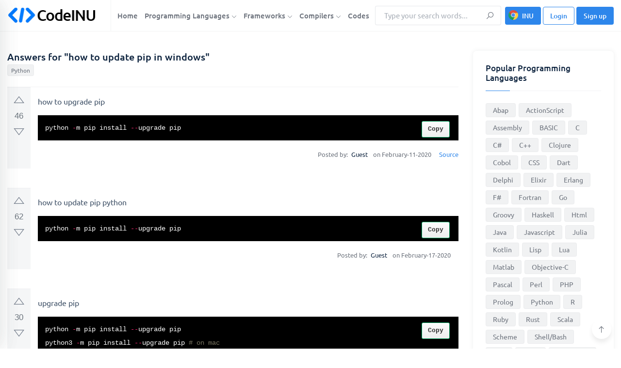

--- FILE ---
content_type: text/html; charset=UTF-8
request_url: https://codeinu.net/language/python/c1848167-how-to-update-pip-in-windows
body_size: 24136
content:






<!DOCTYPE html>
<html lang="en">
<head>
    <meta http-equiv="content-type" content="text/html; charset=utf-8">
    <meta name="author" content="TechyDevs">
    <meta name="viewport" content="width=device-width, initial-scale=1.0">
    <meta http-equiv="X-UA-Compatible" content="ie=edge">

    <title>how to update pip in windows</title>
    <meta name="description" content="python -m pip install --upgrade pip python -m pip install --upgrade pip python -m pip install --upgrade pip
python3 -m pip install --upgrade pip # on mac #for u" />

    <!-- Google fonts -->
    <link rel="stylesheet" href="/assets/css/fonts.css" media="print" onload="this.media='all'" >

<!-- Favicon -->
<link rel="icon" sizes="16x16" href="/images/logo/favicon.png">

<!-- inject:css -->
<link rel="stylesheet" href="/assets/css/bootstrap.min.css?v=0.1">
<link rel="stylesheet" media="print" onload="this.media='all'" href="/assets/css/line-awesome.min.css?v=0.3">


<script async src="https://pagead2.googlesyndication.com/pagead/js/adsbygoogle.js?client=ca-pub-3918053995686023"
     crossorigin="anonymous"></script>    
    <link rel="stylesheet" href="/assets/css/style.css?v=0.6">
    <link rel="stylesheet" href="/assets/css/upvotejs.min.css">
    <link rel="stylesheet" href="/assets/css/monikai.css">
    <!-- end inject -->
    <!-- Global site tag (gtag.js) - Google Analytics -->
    <script async src="https://www.googletagmanager.com/gtag/js?id=UA-215568754-1"></script>
    <script>
      window.dataLayer = window.dataLayer || [];
      function gtag(){dataLayer.push(arguments);}
      gtag('js', new Date());

      gtag('config', 'UA-215568754-1');
    </script>
    <style>
        .show {
            display: flex;
            flex-wrap: wrap;
        }

        .copycode {
            transition: all 200ms ease-in
        }

        .copycode {
            -webkit-touch-callout: none;
            -webkit-user-select: none;
            -khtml-user-select: none;
            -moz-user-select: none;
            -ms-user-select: none;
            user-select: none;
            outline: 0
        }

        .copycode {
            position: absolute;
            display: inline-block;
            padding: 6px 12px;
            font-size: 13px;
            font-weight: bold;
            line-height: 20px;
            color: #333;
            right: 18px;
            white-space: nowrap;
            vertical-align: middle;
            cursor: pointer;
            background-color: #eee;
            background-image: linear-gradient(#fcfcfc, #eee);
            border: 1px solid #00ad62;
            border-radius: 3px;
            -webkit-user-select: none;
            -moz-user-select: none;
            -ms-user-select: none;
            user-select: none;
            -webkit-appearance: none
        }

        .copycode:hover {
            background-color: #dcdcdc;
            background-image: none;
            border-color: #00ad62;
            box-shadow: inset 0 2px 4px rgba(0, 0, 0, 0.15)
        }

        pre:hover .copycode {
            opacity: 1
        }

        .relate-ex a:hover {
            text-decoration: underline;
        }
    </style>

</head>
<body>

<!-- start cssload-loader -->
<div id="preloader">
    <div class="loader">
        <svg class="spinner" viewBox="0 0 50 50">
            <circle class="path" cx="25" cy="25" r="20" fill="none" stroke-width="5"></circle>
        </svg>
    </div>
</div>
<!-- end cssload-loader -->

<!--======================================
        START HEADER AREA
    ======================================-->


<style type="text/css">

    #preloader{
        display: none;
    }

    @media(min-width: 1200px) {
        .container {
            min-width: 1180px;
        }
    }

    @media(min-width: 1280px) {
        .container {
            min-width: 1250px;
        }
    }

    img.lazyloading {
        background-color: #dbdbdb;
    }

    @media (max-width: 767px) {
        .pd-sm-10px {
            padding: 10px !important;
        }

        .pd-sm-8px {
            padding: 8px !important;
        }

        .pd-sm-5px {
            padding: 5px !important;
        }
    }

    a.btn-install-ex {
        background-image: url([data-uri]) !important;
        background-repeat: no-repeat !important;
        background-size: 20px !important;
        background-position: 6px 6px !important;
        padding-left: 34px !important;
    }

    .preload-1 {
        position: relative;
        min-height: 60vh;
    }

    @media(min-width: 1280px) {
        .container-1 {
            max-width: 1140px;
        }

    }

    button.modal-close{
        border: none;
        background: none;
        flex-shrink: 0;
    }

    button.modal-close span{
        font-size: 40px;
    }

    .menu-wrapper>nav.menu-bar{
        margin-right: initial !important;
        flex-grow: 1;
    }

    .menu-bar > ul > li a{
        padding-left: 5px;
        padding-right: 5px;
    }

    .menu-wrapper form{
        width: 260px;
    }

    /*search*/
    .autocomplete-wrapper {
        position: relative;
        width: 100%;
    }

    ul.autocomplete-list {
        z-index: 10000;
        position: absolute;
        width: 100%;
        box-shadow: 0 1px 3px 0 rgba(0,0,0,.2), 0 1px 1px 0 rgba(0,0,0,.14), 0 2px 1px -1px rgba(0,0,0,.12);
        background: #fff;
    }

    ul.autocomplete-list>li {
        list-style-type: none;
    }

    ul.autocomplete-list>li a{
        font-size: 15px;
        line-height: 20px;
        padding: 8px 20px;
        list-style-type: none;
        cursor: pointer;
        display: block;
        color: unset;
    }

    ul.autocomplete-list>li:hover a{
        background: #ddd;
    }

    @media(max-width: 767px) {
        ul.autocomplete-list>li a {
            /*font-size: 14px;*/
            /*padding: 7px 16px;*/
        }
    }

    /*code answer*/
    @media(max-width: 767px) {
        .votes-styled {
            padding: 6px;
        }

        .upvotejs {
            margin-top: 10px;
        }

        .votes-styled .upvotejs>span{
            font-size: 15px !important;
        }

        .question-post-body-wrap {
            padding: 10px 0px 10px 10px;
        }
    }



    .has-error{

    }

    .has-error input, .has-error select{
        outline-color: #dc3545;
        border: 2px solid #dc3545;
    }

    .has-error .help-block{
        color: #dc3545;
    }

    .menu-bar > ul > li{
        padding-top: 14px;
        padding-bottom: 14px;
    }

    .menu-bar > ul > li .dropdown-menu-item{
        top: 90px;
    }

    .form--control{
        height: 44px;
    }

    ul.answer-list li a {
        word-break: break-word;
    }

</style>

<header class="header-area bg-white border-bottom border-bottom-gray">
    <div class="container">
        <div class="row align-items-center">
            <div class="col-lg-2">
                <div class="logo-box">
                    <a href="/" class="logo"><img class="" src="/images/logo/logo-black.png" width="185" height="38" alt="logo" style="max-width: 100%"></a>
                    <div class="user-action">
                        <div class="search-menu-toggle icon-element icon-element-xs shadow-sm mr-1" data-toggle="tooltip" data-placement="top" title="Search">
                            <i class="la la-search"></i>
                        </div>
                        <div class="off-canvas-menu-toggle icon-element icon-element-xs shadow-sm mr-1" data-toggle="tooltip" data-placement="top" title="Main menu">
                            <i class="la la-bars"></i>
                        </div>
                                            </div>
                </div>
            </div><!-- end col-lg-2 -->
            <div class="col-lg-10">
                <div class="menu-wrapper border-left border-left-gray pl-2 justify-content-end">
                    <nav class="menu-bar menu--bar mr-auto">
                        <ul>
                            <li>
                                <a href="/">Home</a>
                            </li>
                            <li class="is-mega-menu">
                                <a href="/language">Programming Languages <i class="la la-angle-down fs-11"></i></a>
                                <div class="dropdown-menu-item mega-menu">
                                    <ul class="row">
                                                                                <li class="col-lg-3">
                                            <a href="/language/abap">Abap</a>
                                        </li>
                                                                                <li class="col-lg-3">
                                            <a href="/language/actionscript">ActionScript</a>
                                        </li>
                                                                                <li class="col-lg-3">
                                            <a href="/language/assembly">Assembly</a>
                                        </li>
                                                                                <li class="col-lg-3">
                                            <a href="/language/basic">BASIC</a>
                                        </li>
                                                                                <li class="col-lg-3">
                                            <a href="/language/c">C</a>
                                        </li>
                                                                                <li class="col-lg-3">
                                            <a href="/language/csharp">C#</a>
                                        </li>
                                                                                <li class="col-lg-3">
                                            <a href="/language/cpp">C++</a>
                                        </li>
                                                                                <li class="col-lg-3">
                                            <a href="/language/clojure">Clojure</a>
                                        </li>
                                                                                <li class="col-lg-3">
                                            <a href="/language/cobol">Cobol</a>
                                        </li>
                                                                                <li class="col-lg-3">
                                            <a href="/language/css">CSS</a>
                                        </li>
                                                                                <li class="col-lg-3">
                                            <a href="/language/dart">Dart</a>
                                        </li>
                                                                                <li class="col-lg-3">
                                            <a href="/language/delphi">Delphi</a>
                                        </li>
                                                                                <li class="col-lg-3">
                                            <a href="/language/elixir">Elixir</a>
                                        </li>
                                                                                <li class="col-lg-3">
                                            <a href="/language/erlang">Erlang</a>
                                        </li>
                                                                                <li class="col-lg-3">
                                            <a href="/language/fsharp">F#</a>
                                        </li>
                                                                                <li class="col-lg-3">
                                            <a href="/language/fortran">Fortran</a>
                                        </li>
                                                                                <li class="col-lg-3">
                                            <a href="/language/go">Go</a>
                                        </li>
                                                                                <li class="col-lg-3">
                                            <a href="/language/groovy">Groovy</a>
                                        </li>
                                                                                <li class="col-lg-3">
                                            <a href="/language/haskell">Haskell</a>
                                        </li>
                                                                                <li class="col-lg-3">
                                            <a href="/language/html">Html</a>
                                        </li>
                                                                                <li class="col-lg-3">
                                            <a href="/language/java">Java</a>
                                        </li>
                                                                                <li class="col-lg-3">
                                            <a href="/language/javascript">Javascript</a>
                                        </li>
                                                                                <li class="col-lg-3">
                                            <a href="/language/julia">Julia</a>
                                        </li>
                                                                                <li class="col-lg-3">
                                            <a href="/language/kotlin">Kotlin</a>
                                        </li>
                                                                                <li class="col-lg-3">
                                            <a href="/language/lisp">Lisp</a>
                                        </li>
                                                                                <li class="col-lg-3">
                                            <a href="/language/lua">Lua</a>
                                        </li>
                                                                                <li class="col-lg-3">
                                            <a href="/language/matlab">Matlab</a>
                                        </li>
                                                                                <li class="col-lg-3">
                                            <a href="/language/objectivec">Objective-C</a>
                                        </li>
                                                                                <li class="col-lg-3">
                                            <a href="/language/pascal">Pascal</a>
                                        </li>
                                                                                <li class="col-lg-3">
                                            <a href="/language/perl">Perl</a>
                                        </li>
                                                                                <li class="col-lg-3">
                                            <a href="/language/php">PHP</a>
                                        </li>
                                                                                <li class="col-lg-3">
                                            <a href="/language/prolog">Prolog</a>
                                        </li>
                                                                                <li class="col-lg-3">
                                            <a href="/language/python">Python</a>
                                        </li>
                                                                                <li class="col-lg-3">
                                            <a href="/language/r">R</a>
                                        </li>
                                                                                <li class="col-lg-3">
                                            <a href="/language/ruby">Ruby</a>
                                        </li>
                                                                                <li class="col-lg-3">
                                            <a href="/language/rust">Rust</a>
                                        </li>
                                                                                <li class="col-lg-3">
                                            <a href="/language/scala">Scala</a>
                                        </li>
                                                                                <li class="col-lg-3">
                                            <a href="/language/scheme">Scheme</a>
                                        </li>
                                                                                <li class="col-lg-3">
                                            <a href="/language/shell">Shell/Bash</a>
                                        </li>
                                                                                <li class="col-lg-3">
                                            <a href="/language/sql">SQL</a>
                                        </li>
                                                                                <li class="col-lg-3">
                                            <a href="/language/swift">Swift</a>
                                        </li>
                                                                                <li class="col-lg-3">
                                            <a href="/language/typescript">TypeScript</a>
                                        </li>
                                                                                <li class="col-lg-3">
                                            <a href="/language/vb">VBA</a>
                                        </li>
                                                                                <li class="col-lg-3">
                                            <a href="/language/whatever">Whatever</a>
                                        </li>
                                                                            </ul>
                                </div>
                            </li>
                            <li class="is-mega-menu">
                                <a href="/framework">Frameworks <i class="la la-angle-down fs-11"></i></a>
                                <div class="dropdown-menu-item mega-menu">
                                    <ul class="row">
                                                                                <li class="col-lg-3">
                                            <a href="/framework/angular">AngularJS</a>
                                        </li>
                                                                                <li class="col-lg-3">
                                            <a href="/framework/backbone">Backbone</a>
                                        </li>
                                                                                <li class="col-lg-3">
                                            <a href="/framework/bootstrapcss">Bootstrap CSS</a>
                                        </li>
                                                                                <li class="col-lg-3">
                                            <a href="/framework/bootstrapjs">Bootstrap Javascript</a>
                                        </li>
                                                                                <li class="col-lg-3">
                                            <a href="/framework/bulma">Bulma</a>
                                        </li>
                                                                                <li class="col-lg-3">
                                            <a href="/framework/cakephp">CakePHP</a>
                                        </li>
                                                                                <li class="col-lg-3">
                                            <a href="/framework/codeigniter">CodeIgniter</a>
                                        </li>
                                                                                <li class="col-lg-3">
                                            <a href="/framework/django">Django</a>
                                        </li>
                                                                                <li class="col-lg-3">
                                            <a href="/framework/drupal">Drupal</a>
                                        </li>
                                                                                <li class="col-lg-3">
                                            <a href="/framework/ember">Ember</a>
                                        </li>
                                                                                <li class="col-lg-3">
                                            <a href="/framework/express">Express</a>
                                        </li>
                                                                                <li class="col-lg-3">
                                            <a href="/framework/flask">Flask</a>
                                        </li>
                                                                                <li class="col-lg-3">
                                            <a href="/framework/flutter">Flutter</a>
                                        </li>
                                                                                <li class="col-lg-3">
                                            <a href="/framework/foundation">Foundation</a>
                                        </li>
                                                                                <li class="col-lg-3">
                                            <a href="/framework/ionic">Ionic</a>
                                        </li>
                                                                                <li class="col-lg-3">
                                            <a href="/framework/jquery">jQuery</a>
                                        </li>
                                                                                <li class="col-lg-3">
                                            <a href="/framework/laravel">Laravel</a>
                                        </li>
                                                                                <li class="col-lg-3">
                                            <a href="/framework/materialize">Materialize</a>
                                        </li>
                                                                                <li class="col-lg-3">
                                            <a href="/framework/nextjs">Next.js</a>
                                        </li>
                                                                                <li class="col-lg-3">
                                            <a href="/framework/nodejs">Node.js</a>
                                        </li>
                                                                                <li class="col-lg-3">
                                            <a href="/framework/react">React</a>
                                        </li>
                                                                                <li class="col-lg-3">
                                            <a href="/framework/semantic">Semantic UI</a>
                                        </li>
                                                                                <li class="col-lg-3">
                                            <a href="/framework/skeleton">Skeleton</a>
                                        </li>
                                                                                <li class="col-lg-3">
                                            <a href="/framework/spring">Spring</a>
                                        </li>
                                                                                <li class="col-lg-3">
                                            <a href="/framework/symfony">Symfony</a>
                                        </li>
                                                                                <li class="col-lg-3">
                                            <a href="/framework/unity">Unity</a>
                                        </li>
                                                                                <li class="col-lg-3">
                                            <a href="/framework/vaadin">Vaadin</a>
                                        </li>
                                                                                <li class="col-lg-3">
                                            <a href="/framework/vue">Vue</a>
                                        </li>
                                                                                <li class="col-lg-3">
                                            <a href="/framework/wordpress">Wordpress</a>
                                        </li>
                                                                                <li class="col-lg-3">
                                            <a href="/framework/yii">Yii</a>
                                        </li>
                                                                                <li class="col-lg-3">
                                            <a href="/framework/zend">Zend</a>
                                        </li>
                                                                            </ul>
                                </div>
                            </li>
                            <li>
                                <a href="javascript:void">Compilers <i class="la la-angle-down fs-11"></i></a>
                                <ul class="dropdown-menu-item">
                                    <li><a target="_blank" href="/compiler/web">Web</a></li>
                                    <li><a target="_blank" href="/compiler/c">C</a></li>
                                    <li><a target="_blank" href="/compiler/cpp">C++</a></li>
                                    <li><a target="_blank" href="/compiler/java">Java</a></li>
                                    <li><a target="_blank" href="/compiler/go">Go</a></li>
                                    <li><a target="_blank" href="/compiler/javascript">Javascript</a></li>
                                    <li><a target="_blank" href="/compiler/php">PHP</a></li>
                                    <li><a target="_blank" href="/compiler/python">Python</a></li>
                                    <li><a target="_blank" href="/compiler/ruby">Ruby</a></li>
                                </ul>
                            </li>
                            <li>
                                <a href="/codes">Codes</a>
                            </li>
                        </ul><!-- end ul -->
                    </nav><!-- end main-menu -->
                    <form method="get" action="/search"class="mr-2 form-search" autocomplete="off">
                        <div class="form-group mb-0">
                            <input class="input-search form-control form--control h-auto py-2" type="text" name="key" placeholder="Type your search words..." autocomplete="off" >
                            <button class="form-btn" type="submit"><i class="la la-search"></i></button>
                        </div>
                        <div class="autocomplete-wrapper">
                            <ul class="autocomplete-list" style="display: none">
                                <!-- <li>abc</li> -->
                            </ul>
                        </div>
                    </form>
                    <!-- <div class="nav-right-button">
                        <a href="login.html" class="btn theme-btn"><i class="la la-user mr-1"></i> Account</a>
                    </div> --><!-- end nav-right-button -->
                                        <div class="nav-right-button">
                        <a href="https://chrome.google.com/webstore/detail/codeinu/lejkipabnhmcpanpfbknmfokanbcbamb" target="_blank" class="btn theme-btn theme-btn-sm btn_install_ex btn-install-ex" >INU</a>
                        <a href="#" class="btn theme-btn theme-btn-sm theme-btn-outline btn_loginModal" id="btn_loginModal" >
                            <!-- <i class="la la-sign-in mr-1"></i>  -->
                            Login
                        </a>
                        <a href="#" class="btn theme-btn theme-btn-sm btn_signupModal"  id="btn_signupModal" >
                            <!-- <i class="la la-user mr-1"></i>  -->
                            Sign up
                        </a>
                    </div>
                                    </div><!-- end menu-wrapper -->
            </div><!-- end col-lg-10 -->
        </div><!-- end row -->
    </div><!-- end container -->
    <div class="off-canvas-menu custom-scrollbar-styled">
        <div class="off-canvas-menu-close icon-element icon-element-sm shadow-sm" data-toggle="tooltip" data-placement="left" title="Close menu">
            <i class="la la-times"></i>
        </div><!-- end off-canvas-menu-close -->
        <ul class="generic-list-item off-canvas-menu-list pt-90px">
            <li>
                <a href="/">Home</a>
            </li>
            <li>
                <a href="/language">Programming Languages</a>
                <ul class="sub-menu">
                                        <li><a href="/language/abap">Abap</a></li>
                                        <li><a href="/language/actionscript">ActionScript</a></li>
                                        <li><a href="/language/assembly">Assembly</a></li>
                                        <li><a href="/language/basic">BASIC</a></li>
                                        <li><a href="/language/c">C</a></li>
                                        <li><a href="/language/csharp">C#</a></li>
                                        <li><a href="/language/cpp">C++</a></li>
                                        <li><a href="/language/clojure">Clojure</a></li>
                                        <li><a href="/language/cobol">Cobol</a></li>
                                        <li><a href="/language/css">CSS</a></li>
                                        <li><a href="/language/dart">Dart</a></li>
                                        <li><a href="/language/delphi">Delphi</a></li>
                                        <li><a href="/language/elixir">Elixir</a></li>
                                        <li><a href="/language/erlang">Erlang</a></li>
                                        <li><a href="/language/fsharp">F#</a></li>
                                        <li><a href="/language/fortran">Fortran</a></li>
                                        <li><a href="/language/go">Go</a></li>
                                        <li><a href="/language/groovy">Groovy</a></li>
                                        <li><a href="/language/haskell">Haskell</a></li>
                                        <li><a href="/language/html">Html</a></li>
                                        <li><a href="/language/java">Java</a></li>
                                        <li><a href="/language/javascript">Javascript</a></li>
                                        <li><a href="/language/julia">Julia</a></li>
                                        <li><a href="/language/kotlin">Kotlin</a></li>
                                        <li><a href="/language/lisp">Lisp</a></li>
                                        <li><a href="/language/lua">Lua</a></li>
                                        <li><a href="/language/matlab">Matlab</a></li>
                                        <li><a href="/language/objectivec">Objective-C</a></li>
                                        <li><a href="/language/pascal">Pascal</a></li>
                                        <li><a href="/language/perl">Perl</a></li>
                                        <li><a href="/language/php">PHP</a></li>
                                        <li><a href="/language/prolog">Prolog</a></li>
                                        <li><a href="/language/python">Python</a></li>
                                        <li><a href="/language/r">R</a></li>
                                        <li><a href="/language/ruby">Ruby</a></li>
                                        <li><a href="/language/rust">Rust</a></li>
                                        <li><a href="/language/scala">Scala</a></li>
                                        <li><a href="/language/scheme">Scheme</a></li>
                                        <li><a href="/language/shell">Shell/Bash</a></li>
                                        <li><a href="/language/sql">SQL</a></li>
                                        <li><a href="/language/swift">Swift</a></li>
                                        <li><a href="/language/typescript">TypeScript</a></li>
                                        <li><a href="/language/vb">VBA</a></li>
                                        <li><a href="/language/whatever">Whatever</a></li>
                                    </ul>
            </li>
            <li>
                <a href="/framework">Frameworks</a>
                <ul class="sub-menu">
                                        <li><a href="/framework/angular">AngularJS</a></li>
                                        <li><a href="/framework/backbone">Backbone</a></li>
                                        <li><a href="/framework/bootstrapcss">Bootstrap CSS</a></li>
                                        <li><a href="/framework/bootstrapjs">Bootstrap Javascript</a></li>
                                        <li><a href="/framework/bulma">Bulma</a></li>
                                        <li><a href="/framework/cakephp">CakePHP</a></li>
                                        <li><a href="/framework/codeigniter">CodeIgniter</a></li>
                                        <li><a href="/framework/django">Django</a></li>
                                        <li><a href="/framework/drupal">Drupal</a></li>
                                        <li><a href="/framework/ember">Ember</a></li>
                                        <li><a href="/framework/express">Express</a></li>
                                        <li><a href="/framework/flask">Flask</a></li>
                                        <li><a href="/framework/flutter">Flutter</a></li>
                                        <li><a href="/framework/foundation">Foundation</a></li>
                                        <li><a href="/framework/ionic">Ionic</a></li>
                                        <li><a href="/framework/jquery">jQuery</a></li>
                                        <li><a href="/framework/laravel">Laravel</a></li>
                                        <li><a href="/framework/materialize">Materialize</a></li>
                                        <li><a href="/framework/nextjs">Next.js</a></li>
                                        <li><a href="/framework/nodejs">Node.js</a></li>
                                        <li><a href="/framework/react">React</a></li>
                                        <li><a href="/framework/semantic">Semantic UI</a></li>
                                        <li><a href="/framework/skeleton">Skeleton</a></li>
                                        <li><a href="/framework/spring">Spring</a></li>
                                        <li><a href="/framework/symfony">Symfony</a></li>
                                        <li><a href="/framework/unity">Unity</a></li>
                                        <li><a href="/framework/vaadin">Vaadin</a></li>
                                        <li><a href="/framework/vue">Vue</a></li>
                                        <li><a href="/framework/wordpress">Wordpress</a></li>
                                        <li><a href="/framework/yii">Yii</a></li>
                                        <li><a href="/framework/zend">Zend</a></li>
                                    </ul>
            </li>
            <li>
                <a href="javascript:void">Compilers</a>
                <ul class="sub-menu">
                    <li><a target="_blank" href="/compiler/web">Web</a></li>
                    <li><a target="_blank" href="/compiler/c">C</a></li>
                    <li><a target="_blank" href="/compiler/cpp">C++</a></li>
                    <li><a target="_blank" href="/compiler/go">Go</a></li>
                    <li><a target="_blank" href="/compiler/java">Java</a></li>
                    <li><a target="_blank" href="/compiler/javascript">Javascript</a></li>
                    <li><a target="_blank" href="/compiler/php">PHP</a></li>
                    <li><a target="_blank" href="/compiler/python">Python</a></li>
                    <li><a target="_blank" href="/compiler/ruby">Ruby</a></li>
                </ul>
            </li>
            <li>
                <a href="/codes">Codes</a>
            </li>
        </ul>
                <div class="off-canvas-btn-box px-4 pt-5 text-center">
            <a href="#" class="btn theme-btn theme-btn-sm theme-btn-outline btn_loginModal"><i class="la la-sign-in mr-1"></i> Login</a>
            <span class="fs-15 fw-medium d-inline-block mx-2">Or</span>
            <a href="#" class="btn theme-btn theme-btn-sm btn_signupModal" ><i class="la la-plus mr-1"></i> Sign up</a>
        </div>
            </div><!-- end off-canvas-menu -->
    <div class="user-off-canvas-menu custom-scrollbar-styled">
        <div class="user-off-canvas-menu-close icon-element icon-element-sm shadow-sm" data-toggle="tooltip" data-placement="left" title="Close menu">
            <i class="la la-times"></i>
        </div><!-- end user-off-canvas-menu-close -->
        <ul class="nav nav-tabs generic-tabs generic--tabs pt-90px pl-4 shadow-sm" id="myTab2" role="tablist">
            <li class="nav-item"><div class="anim-bar"></div></li>
            <!-- <li class="nav-item">
                <a class="nav-link active" id="user-notification-menu-tab" data-toggle="tab" href="#user-notification-menu" role="tab" aria-controls="user-notification-menu" aria-selected="true">Notifications</a>
            </li> -->
            <li class="nav-item active">
                <a class="nav-link" id="user-profile-menu-tab" data-toggle="tab" href="#user-profile-menu" role="tab" aria-controls="user-profile-menu" aria-selected="false">Profile</a>
            </li>
        </ul>
        <div class="tab-content pt-3" id="myTabContent2">
            <div class="tab-pane fade show active" id="user-profile-menu" role="tabpanel" aria-labelledby="user-profile-menu-tab">
                <div class="dropdown--menu shadow-none w-auto rounded-0">
                    <div class="dropdown-item-list">
                        <a class="dropdown-item" href="/profile/"><i class="la la-user mr-2"></i>Profile</a>
                        <a class="dropdown-item" href="/my-answers"><i class="la la-user mr-2"></i>My Answers</a>
                        <a class="dropdown-item" href="/teams"><i class="la la-user mr-2"></i>Teams</a>
                        <a class="dropdown-item" href="/setting"><i class="la la-gear mr-2"></i>Settings</a>
                        <a class="dropdown-item logout_acount" href="javascript:void"><i class="la la-power-off mr-2"></i>Log out</a>
                    </div>
                </div>
            </div><!-- end tab-pane -->
        </div>
    </div><!-- end user-off-canvas-menu -->
    <div class="mobile-search-form">
        <div class="d-flex align-items-center">
            <form method="get" action="/search" class="form-search flex-grow-1 mr-3" autocomplete="off">
                <div class="form-group mb-0">
                    <input class="input-search form-control form--control pl-40px" type="text" name="key" placeholder="Type your search words..." autocomplete="off" >
                    <span class="la la-search input-icon"></span>
                </div>
                <div class="autocomplete-wrapper">
                    <ul class="autocomplete-list" style="display: none">
                        <!-- <li>abc</li> -->
                    </ul>
                </div>
            </form>
            <div class="search-bar-close icon-element icon-element-sm shadow-sm">
                <i class="la la-times"></i>
            </div><!-- end off-canvas-menu-close -->
        </div>
    </div><!-- end mobile-search-form -->
    <div class="body-overlay"></div>
</header><!-- end header-area<!--======================================
        END HEADER AREA
======================================-->

<!--======================================
        START HERO AREA
======================================-->


<!--======================================
        END HERO AREA
======================================-->

<!-- ================================
         START QUESTION AREA
================================= -->
<section class="question-area pt-40px pb-40px">
    <div class="container">
        <div class="row">
            <div class="col-lg-9">
                <div class="question-main-bar mb-50px">
                    <div class="question-highlight">
                        <div class="media media-card shadow-none rounded-0 mb-0 bg-transparent p-0">
                            <div class="media-body">
                                <h1 class="fs-20">Answers for "how to update pip in windows"</h1>
                                <div class="tags">
                                    <a href="/language/python" class="tag-link">Python</a>
                                </div>
                            </div>
                        </div><!-- end media -->
                    </div><!-- end question-highlight -->
                    
                    <div class="question d-flex mb-40px">
                        <div class="votes votes-styled w-auto">
                            <div id="vote-3257687" class="upvotejs" data-id_answer="3257687" data-has_vote="false" data-value_vote="" >
                                <a class="upvote " data-toggle="tooltip" data-placement="right" title="This question is useful"></a>
                                <span class="count">46</span>
                                <a class="downvote " data-toggle="tooltip" data-placement="right" title="This question is not useful"></a>
                            </div>
                        </div>

                        <div class="question-post-body-wrap flex-grow-1">
                            <div class="question-post-body">
                                <p>how to upgrade pip</p>
                                <pre class="code-block custom-scrollbar-styled" style="background-color:#000"><code data-language="php">python -m pip install --upgrade pip</code></pre>
                                
                            </div><!-- end question-post-body -->
                            <div class="meta d-flex flex-wrap align-items-center justify-content-end fs-13 lh-20 py-1">
                                <div class="pr-3">
                                    <span class="pr-1">Posted by: </span>
                                                                        <span class="text-black pr-2">Guest</span>
                                                                        on February-11-2020                                </div>
                                                                <div>
                                    <a href="https://datatofish.com/upgrade-pip/" target="_blank" class="author">Source</a>
                                </div>
                                                            </div>
                        </div><!-- end question-post-body-wrap -->
                    </div><!-- end question -->
                    
                    <div class="question d-flex mb-40px">
                        <div class="votes votes-styled w-auto">
                            <div id="vote-3257688" class="upvotejs" data-id_answer="3257688" data-has_vote="false" data-value_vote="" >
                                <a class="upvote " data-toggle="tooltip" data-placement="right" title="This question is useful"></a>
                                <span class="count">62</span>
                                <a class="downvote " data-toggle="tooltip" data-placement="right" title="This question is not useful"></a>
                            </div>
                        </div>

                        <div class="question-post-body-wrap flex-grow-1">
                            <div class="question-post-body">
                                <p>how to update pip python</p>
                                <pre class="code-block custom-scrollbar-styled" style="background-color:#000"><code data-language="php">python -m pip install --upgrade pip</code></pre>
                                
                            </div><!-- end question-post-body -->
                            <div class="meta d-flex flex-wrap align-items-center justify-content-end fs-13 lh-20 py-1">
                                <div class="pr-3">
                                    <span class="pr-1">Posted by: </span>
                                                                        <span class="text-black pr-2">Guest</span>
                                                                        on February-17-2020                                </div>
                                                            </div>
                        </div><!-- end question-post-body-wrap -->
                    </div><!-- end question -->
                    
                    <div class="question d-flex mb-40px">
                        <div class="votes votes-styled w-auto">
                            <div id="vote-3257691" class="upvotejs" data-id_answer="3257691" data-has_vote="false" data-value_vote="" >
                                <a class="upvote " data-toggle="tooltip" data-placement="right" title="This question is useful"></a>
                                <span class="count">30</span>
                                <a class="downvote " data-toggle="tooltip" data-placement="right" title="This question is not useful"></a>
                            </div>
                        </div>

                        <div class="question-post-body-wrap flex-grow-1">
                            <div class="question-post-body">
                                <p>upgrade pip</p>
                                <pre class="code-block custom-scrollbar-styled" style="background-color:#000"><code data-language="php">python -m pip install --upgrade pip
python3 -m pip install --upgrade pip # on mac</code></pre>
                                
                            </div><!-- end question-post-body -->
                            <div class="meta d-flex flex-wrap align-items-center justify-content-end fs-13 lh-20 py-1">
                                <div class="pr-3">
                                    <span class="pr-1">Posted by: </span>
                                                                        <span class="text-black pr-2">Guest</span>
                                                                        on February-28-2021                                </div>
                                                            </div>
                        </div><!-- end question-post-body-wrap -->
                    </div><!-- end question -->
                    
                    <div class="question d-flex mb-40px">
                        <div class="votes votes-styled w-auto">
                            <div id="vote-3257694" class="upvotejs" data-id_answer="3257694" data-has_vote="false" data-value_vote="" >
                                <a class="upvote " data-toggle="tooltip" data-placement="right" title="This question is useful"></a>
                                <span class="count">17</span>
                                <a class="downvote " data-toggle="tooltip" data-placement="right" title="This question is not useful"></a>
                            </div>
                        </div>

                        <div class="question-post-body-wrap flex-grow-1">
                            <div class="question-post-body">
                                <p>how to update pip</p>
                                <pre class="code-block custom-scrollbar-styled" style="background-color:#000"><code data-language="php">#for updating pip type the following command in terminal or cmd or powershell
python -m pip install --upgrade pip</code></pre>
                                
                            </div><!-- end question-post-body -->
                            <div class="meta d-flex flex-wrap align-items-center justify-content-end fs-13 lh-20 py-1">
                                <div class="pr-3">
                                    <span class="pr-1">Posted by: </span>
                                                                        <span class="text-black pr-2">Guest</span>
                                                                        on July-08-2020                                </div>
                                                            </div>
                        </div><!-- end question-post-body-wrap -->
                    </div><!-- end question -->
                    
                    <div class="question d-flex mb-40px">
                        <div class="votes votes-styled w-auto">
                            <div id="vote-3257696" class="upvotejs" data-id_answer="3257696" data-has_vote="false" data-value_vote="" >
                                <a class="upvote " data-toggle="tooltip" data-placement="right" title="This question is useful"></a>
                                <span class="count">0</span>
                                <a class="downvote " data-toggle="tooltip" data-placement="right" title="This question is not useful"></a>
                            </div>
                        </div>

                        <div class="question-post-body-wrap flex-grow-1">
                            <div class="question-post-body">
                                <p>update pip python</p>
                                <pre class="code-block custom-scrollbar-styled" style="background-color:#000"><code data-language="php">py -m pip install --upgrade pip</code></pre>
                                
                            </div><!-- end question-post-body -->
                            <div class="meta d-flex flex-wrap align-items-center justify-content-end fs-13 lh-20 py-1">
                                <div class="pr-3">
                                    <span class="pr-1">Posted by: </span>
                                                                        <span class="text-black pr-2">Guest</span>
                                                                        on October-08-2021                                </div>
                                                                <div>
                                    <a href="https://stackoverflow.com/questions/5183672/how-do-i-update-a-python-package" target="_blank" class="author">Source</a>
                                </div>
                                                            </div>
                        </div><!-- end question-post-body-wrap -->
                    </div><!-- end question -->
                    
                    <div class="pb-20px text-right">
                        <button id="btn-show-modal-answer" class="btn btn-primary">Add a Answer</button>
                    </div>
                    <!-- end add question -->
                    
                    <style type="text/css">

                        ul.framework-list {
                            max-width: 960px;
                            margin: 0 auto;
                            /*text-align: center;*/
                            display: flex;
                            flex-wrap: wrap;
                            justify-content: center;
                        }

                        ul.framework-list li {
                            /*display: inline-block;*/
                            width: 200px;
                            padding: 5px;

                        }

                        ul.framework-list li a {
                            display: block;
                            box-shadow: 0 1px 3px 0 rgb(0 0 0 / 20%), 0 1px 1px 0 rgb(0 0 0 / 14%), 0 2px 1px -1px rgb(0 0 0 / 12%);
                            background: #fff;
                            padding: 10px;
                            /*margin-top: 10px;*/
                        }

                        ul.framework-list li a:hover {
                            /*box-shadow: 0 1px 3px 0 #72bf3b, 0 1px 1px 0 #72bf3b, 0 2px 1px -1px #72bf3b;*/
                            box-shadow: 0 1px 3px 0 #0056b3, 0 1px 1px 0 #0056b3, 0 2px 1px -1px #0056b3;
                        }
                        @media(max-width: 460px) {
                            ul.framework-list li {
                                /*display: inline-block;*/
                                width: 100%;
                                padding-left: 10px;
                                padding-right: 10px;
                            }
                        }


                        ul.answer-list {
                            display: flex;
                            flex-wrap: wrap;
                        }

                        ul.answer-list li{
                            width: calc(100% / 2 - 0px);
                        }

                        ul.answer-list li a{
                            display: block;
                            padding: 5px;
                            line-height: 22px;
                            font-size: 15px;
                            word-break: break-word;
                        }
                        @media(max-width: 767px) {
                            ul.answer-list li {
                                width: calc(100% / 2);
                            }

                            ul.answer-list li a{
                                line-height: 16px;
                                font-size: 14px;
                            }
                        }
                        @media(max-width: 320px) {
                            ul.answer-list li {
                                width: 100%;
                            }
                        }

                        .questions-language-list {
                            display: flex;
                            flex-wrap: wrap;
                        }

                        .questions-language-box {
                            width: calc(100% / 2);
                        }   

                        .questions-language-box li{
                            width: 100% !important;
                        }     

                        @media(max-width: 320px) {
                            .questions-language-box {
                                width: 100%;
                            }
                        }                

                    </style>

                                        <div class="mb-50px">
                        <h2 class="fs-20 pb-2">Code answers related to "how to update pip in windows"</h2>
                        <ul class="answer-list">
                                                            <li><a href="/language/python/c1848167-how-to-update-pip-in-windows">how to update pip in windows</a></li>
                                                            <li><a href="/language/python/c1848230-how-to-update-pip-windows">how to update pip windows</a></li>
                                                            <li><a href="/language/python/c1848762-update-pip-in-windows">update pip in windows</a></li>
                                                            <li><a href="/language/python/c1848820-update-pip-windows">update pip windows</a></li>
                                                            <li><a href="/language/python/c1848801-windows-update-pip">windows update pip</a></li>
                                                            <li><a href="/language/python/c1848357-pip-update-windows">pip update windows</a></li>
                                                            <li><a href="/language/python/c1848705-how-to-update-pip-in-python-windows">how to update pip in python windows</a></li>
                                                            <li><a href="/language/python/c1848726-how-to-update-pip-in-windows-10">how to update pip in windows 10</a></li>
                                                            <li><a href="/language/python/c1847822-how-to-update-pip-windows-10">how to update pip windows 10</a></li>
                                                            <li><a href="/language/python/c1848609-how-to-update-pip-on-windows">how to update pip on windows</a></li>
                                                            <li><a href="/language/python/c1848363-how-to-update-pip-for-windows">how to update pip for windows</a></li>
                                                            <li><a href="/language/shell/c1950719-how-to-update-pip-version-windows">how to update pip version windows</a></li>
                                                            <li><a href="/language/python/c1848375-command-to-update-pip-in-windows">command to update pip in windows</a></li>
                                                            <li><a href="/language/python/c1848627-update-pip-in-windows-user">update pip in windows --user</a></li>
                                                            <li><a href="/language/shell/c1950641-update-pip-in-python-windows">update pip in python windows</a></li>
                                                            <li><a href="/language/python/c1847316-update-pip-install-windows">update pip install windows</a></li>
                                                            <li><a href="/language/python/c1848805-update-pip-on-windows">update pip on windows</a></li>
                                                            <li><a href="/language/python/c1848807-pip-update-all-windows">pip update all windows</a></li>
                                                            <li><a href="/language/python/c1848325-update-python-windows-pip">update python windows pip</a></li>
                                                            <li><a href="/language/python/c1848475-update-pip-python-windows">update pip python windows</a></li>
                                                            <li><a href="/language/shell/c1950415-update-python-pip-windows">update python pip windows</a></li>
                                                            <li><a href="/language/shell/c1950418-windows-python-update-pip">windows python update pip</a></li>
                                                            <li><a href="/language/shell/c1950458-python-update-pip-windows">python update pip windows</a></li>
                                                            <li><a href="/language/shell/c1950540-windows-pip-update-package">windows pip update package</a></li>
                                                            <li><a href="/language/shell/c1950612-update-pip-windows-terminal">update pip windows terminal</a></li>
                                                            <li><a href="/language/shell/c1950150-update-pip-package-windows">update pip package windows</a></li>
                                                            <li><a href="/language/python/c3043771-pip-update-command-windows">pip update command windows</a></li>
                                                            <li><a href="/language/python/c1848664-how-to-update-all-packages-in-pip-windows">how to update all packages in pip windows</a></li>
                                                            <li><a href="/language/shell/c1950004-how-to-update-python-using-pip-in-windows">how to update python using pip in windows</a></li>
                                                            <li><a href="/language/shell/c1950016-how-to-update-python-in-windows-using-pip">how to update python in windows using pip</a></li>
                                                            <li><a href="/language/shell/c1950616-how-to-update-pip-on-windows-10">how to update pip on windows 10</a></li>
                                                            <li><a href="/language/python/c1848296-update-python-with-pip-in-windows">update python with pip in windows</a></li>
                                                            <li><a href="/language/python/c1848734-windows-pip-update-all-packages">windows pip update all packages</a></li>
                                                            <li><a href="/language/python/c1848283-pip-update-all-on-windows">pip update all on windows</a></li>
                                                            <li><a href="/language/python/c1848295-update-all-pacakges-windows-pip">update all pacakges windows pip</a></li>
                                                            <li><a href="/language/python/c1848402-update-pip-module-python-windows">update pip module python windows</a></li>
                                                            <li><a href="/language/python/c1848154-windows-update-python-using-pip">windows update python using pip</a></li>
                                                            <li><a href="/language/python/c1848223-python-pip-update-all-windows">python pip update all windows</a></li>
                                                            <li><a href="/language/shell/c1950240-update-python-using-pip-windows">update python using pip windows</a></li>
                                                            <li><a href="/language/shell/c1950109-pip-install-update-module-windows">pip install update module windows</a></li>
                                                            <li><a href="/language/python/c2670517-pip-update-all-packages-windows">pip update all packages windows</a></li>
                                                            <li><a href="/language/python/c3043632-update-all-pip-packages-windows">update all pip packages windows</a></li>
                                                            <li><a href="/language/python/c1947345-how-to-pip-install-pip-in-windows">how to pip install pip in windows</a></li>
                                                            <li><a href="/language/shell/c1949992-how-to-update-pip-in">how to update pip in</a></li>
                                                            <li><a href="/language/whatever/c133004-how-to-update-pip">how to update pip</a></li>
                                                            <li><a href="/language/shell/c1949945-how-to-pip-update">how to pip update</a></li>
                                                            <li><a href="/language/shell/c1950581-pip-how-to-update">pip how to update</a></li>
                                                            <li><a href="/language/python/c1954635-pip-windows-how">pip windows how</a></li>
                                                            <li><a href="/language/python/c1847960-how-update-pip">how update pip</a></li>
                                                            <li><a href="/language/python/c1848713-how-to-upgrade-pip-in-windows">how to upgrade pip in windows</a></li>
                                                    </ul>
                    </div>
                    
                    <div class="mb-50px">
                        <h2 class="fs-20 pb-2">Code answers related to "Python"</h2>
                        <ul class="answer-list">
                                                        <li><a href="/language/python/c94774-jupyter-ignore-warnings">jupyter ignore warnings</a></li>
                                                        <li><a href="/language/python/c94775-jupyter-notebook-warning-off">jupyter notebook warning off</a></li>
                                                        <li><a href="/language/python/c94776-abc-list-python">abc list python</a></li>
                                                        <li><a href="/language/python/c94777-python-liste-alphabaet">python liste alphabaet</a></li>
                                                        <li><a href="/language/python/c94778-all-caps-alphabet-as-list">All caps alphabet as list</a></li>
                                                        <li><a href="/language/python/c94779-python-tkinter-window-fullscreen">python tkinter window fullscreen</a></li>
                                                        <li><a href="/language/python/c94780-minecraft">minecraft</a></li>
                                                        <li><a href="/language/python/c94781-alphabet-dictionary-python">Alphabet dictionary Python</a></li>
                                                        <li><a href="/language/python/c94782-how-to-get-the-calendar-of-current-month-in-python">how to get the calendar of current month in python</a></li>
                                                        <li><a href="/language/python/c94783-tkinter-make-window-not-resizable">tkinter make window not resizable</a></li>
                                                        <li><a href="/language/python/c94784-tkinter-how-to-make-a-root-non-rezizable">tkinter how to make a root non rezizable</a></li>
                                                        <li><a href="/language/python/c94785-python-get-public-ip-address">python get public ip address</a></li>
                                                        <li><a href="/language/python/c94786-python-check-if-path-does-not-exist">python check if path does not exist</a></li>
                                                        <li><a href="/language/python/c94787-python-create-new-folder-if-not-exist">python create new folder if not exist</a></li>
                                                        <li><a href="/language/python/c94788-python-generate-folder-if-it-not-exist">python generate folder if it not exist</a></li>
                                                        <li><a href="/language/python/c94789-if-dir-not-exist-mkdir-python">if dir not exist mkdir python</a></li>
                                                        <li><a href="/language/python/c94790-python-request-remove-warning">python request remove warning</a></li>
                                                        <li><a href="/language/python/c94791-jupyter-display-all-columns">jupyter display all columns</a></li>
                                                        <li><a href="/language/python/c94792-pdset-option-039displaymax-columns-039-200-pdset-option-039displaymax-rows-039-100">pd.set_option(&#039;display.max_columns&#039;, 200) pd.set_option(&#039;display.max_rows&#039;, 100)</a></li>
                                                        <li><a href="/language/python/c94793-pandas-show-all-rows">pandas show all rows</a></li>
                                                        <li><a href="/language/python/c94794-python-get-appdata-path">python get appdata path</a></li>
                                                        <li><a href="/language/python/c94795-pygame-template">pygame template</a></li>
                                                        <li><a href="/language/python/c94796-check-if-tensorflow-gpu-is-installed">check if tensorflow gpu is installed</a></li>
                                                        <li><a href="/language/python/c94797-matplotlib-change-thickness-of-line">matplotlib change thickness of line</a></li>
                                                        <li><a href="/language/python/c94798-get-python-version-jupyter">get python version jupyter</a></li>
                                                        <li><a href="/language/python/c94799-get-yesterday-date-python">get yesterday date python</a></li>
                                                        <li><a href="/language/python/c94800-install-beautifulsoup-in-anaconda">install BeautifulSoup in anaconda</a></li>
                                                        <li><a href="/language/python/c94801-rotation-turtle-python">rotation turtle python</a></li>
                                                        <li><a href="/language/python/c94802-django-version-check">django version check</a></li>
                                                        <li><a href="/language/python/c94803-pandas-read-tsv">pandas read tsv</a></li>
                                                        <li><a href="/language/python/c94804-drop-last-row-pandas">drop last row pandas</a></li>
                                                        <li><a href="/language/python/c94805-drop-the-last-row-of-a-dataframe">drop the last row of a dataframe</a></li>
                                                        <li><a href="/language/python/c94806-how-to-capture-a-single-photo-with-webcam-opencv">how to capture a single photo with webcam opencv</a></li>
                                                        <li><a href="/language/python/c94807-how-to-capture-an-image-with-web-cam-open-cv">how to capture an image with web cam open cv</a></li>
                                                        <li><a href="/language/python/c94808-codegrepper">codegrepper</a></li>
                                                        <li><a href="/language/python/c94809-how-to-open-a-website-in-python">how to open a website in python</a></li>
                                                        <li><a href="/language/python/c94810-discord-bot-status-python">discord bot status python</a></li>
                                                        <li><a href="/language/python/c94811-discordpy-watching-status">discord.py watching status</a></li>
                                                        <li><a href="/language/python/c94812-discordpy-status">discordpy status</a></li>
                                                        <li><a href="/language/python/c94813-python-min-in-dictionary">python min in dictionary</a></li>
                                                        <li><a href="/language/python/c94814-speedtest-cli-python-example">speedtest-cli python example</a></li>
                                                        <li><a href="/language/python/c94815-python-shebang">python shebang</a></li>
                                                        <li><a href="/language/python/c94816-shebang-line-ubuntu-python">shebang line ubuntu python</a></li>
                                                        <li><a href="/language/python/c94817-how-to-set-the-icon-of-the-window-in-pygame">how to set the icon of the window in pygame</a></li>
                                                        <li><a href="/language/python/c94818-uuid-regex">uuid regex</a></li>
                                                        <li><a href="/language/python/c94819-colab-mount-drive">colab mount drive</a></li>
                                                        <li><a href="/language/python/c94820-django-import-settings">django import settings</a></li>
                                                        <li><a href="/language/python/c94821-import-settings">import settings</a></li>
                                                        <li><a href="/language/python/c94822-how-to-shutdown-a-computer-with-python">how to shutdown a computer with python</a></li>
                                                        <li><a href="/language/python/c94823-python-update-pip3">python update pip3</a></li>
                                                    </ul>
                    </div>

                    <div>
                                                <h2 class="fs-22 text-center mt-5 mb-3">Python Answers by Framework</h2>
                                                <!-- <ul class="row framework-list">
                            <li class="col-lg-3"><a href="ab.com">Lorem ipsum </a></li>
                        </ul> -->
                        <ul class="framework-list">
                                                        <li><a href="/framework/django">Django</a></li>
                                                        <li><a href="/framework/flask">Flask</a></li>
                                                    </ul>
                    </div>              
                    <div class="mb-50px questions-language-wrapper">
                        <h2 class="fs-20 pb-2 mt-50px mb-3">Browse Popular Code Answers by Language</h2>
                        <div class="d-flex questions-language-list">
                                                            <div class="questions-language-box mt-20px">
                                    <div class="tags">
                                        <a href="/language/python" class="tag-link tag-link-md initialism">Python</a>
                                    </div>
                                    <ul class="answer-list">
                                                                                    <li><a href="/language/python/c94774-jupyter-ignore-warnings">jupyter ignore warnings</a></li>
                                                                                    <li><a href="/language/python/c94775-jupyter-notebook-warning-off">jupyter notebook warning off</a></li>
                                                                                    <li><a href="/language/python/c94776-abc-list-python">abc list python</a></li>
                                                                                    <li><a href="/language/python/c94777-python-liste-alphabaet">python liste alphabaet</a></li>
                                                                                    <li><a href="/language/python/c94778-all-caps-alphabet-as-list">All caps alphabet as list</a></li>
                                                                                    <li><a href="/language/python/c94779-python-tkinter-window-fullscreen">python tkinter window fullscreen</a></li>
                                                                                    <li><a href="/language/python/c94780-minecraft">minecraft</a></li>
                                                                                    <li><a href="/language/python/c94781-alphabet-dictionary-python">Alphabet dictionary Python</a></li>
                                                                                    <li><a href="/language/python/c94782-how-to-get-the-calendar-of-current-month-in-python">how to get the calendar of current month in python</a></li>
                                                                                    <li><a href="/language/python/c94783-tkinter-make-window-not-resizable">tkinter make window not resizable</a></li>
                                                                                    <li><a href="/language/python/c94784-tkinter-how-to-make-a-root-non-rezizable">tkinter how to make a root non rezizable</a></li>
                                                                                    <li><a href="/language/python/c94785-python-get-public-ip-address">python get public ip address</a></li>
                                                                                    <li><a href="/language/python/c94786-python-check-if-path-does-not-exist">python check if path does not exist</a></li>
                                                                                    <li><a href="/language/python/c94787-python-create-new-folder-if-not-exist">python create new folder if not exist</a></li>
                                                                                    <li><a href="/language/python/c94788-python-generate-folder-if-it-not-exist">python generate folder if it not exist</a></li>
                                                                                    <li><a href="/language/python/c94789-if-dir-not-exist-mkdir-python">if dir not exist mkdir python</a></li>
                                                                                    <li><a href="/language/python/c94790-python-request-remove-warning">python request remove warning</a></li>
                                                                                    <li><a href="/language/python/c94791-jupyter-display-all-columns">jupyter display all columns</a></li>
                                                                                    <li><a href="/language/python/c94792-pdset-option-039displaymax-columns-039-200-pdset-option-039displaymax-rows-039-100">pd.set_option(&#039;display.max_columns&#039;, 200) pd.set_option(&#039;display.max_rows&#039;, 100)</a></li>
                                                                                    <li><a href="/language/python/c94793-pandas-show-all-rows">pandas show all rows</a></li>
                                                                            </ul>
                                </div>
                                                            <div class="questions-language-box mt-20px">
                                    <div class="tags">
                                        <a href="/language/javascript" class="tag-link tag-link-md initialism">Javascript</a>
                                    </div>
                                    <ul class="answer-list">
                                                                                    <li><a href="/language/javascript/c53161-jquery-check-if-screen-size">jquery check if screen size</a></li>
                                                                                    <li><a href="/language/javascript/c53162-alphabet-array-js">alphabet array js</a></li>
                                                                                    <li><a href="/language/javascript/c53163-states-array">states array</a></li>
                                                                                    <li><a href="/language/javascript/c53164-react-native-hide-scroll-indicator">react native hide scroll indicator</a></li>
                                                                                    <li><a href="/language/javascript/c53165-alphabet-as-array">alphabet as array</a></li>
                                                                                    <li><a href="/language/javascript/c53166-popperjs-cdn">popper.js cdn</a></li>
                                                                                    <li><a href="/language/javascript/c53167-javascript-check-if-an-element-is-a-descendant-of-another">javascript Check if an element is a descendant of another</a></li>
                                                                                    <li><a href="/language/javascript/c53168-js-redirect-to-url-new-tab">js redirect to url new tab</a></li>
                                                                                    <li><a href="/language/javascript/c53169-react-native-rename">react native rename</a></li>
                                                                                    <li><a href="/language/javascript/c53170-jquery-document-ready">jquery document ready</a></li>
                                                                                    <li><a href="/language/javascript/c53171-js-random-hex-color">js random hex color</a></li>
                                                                                    <li><a href="/language/javascript/c53172-javascript-radian-to-degree">javascript radian to degree</a></li>
                                                                                    <li><a href="/language/javascript/c53173-collectionensureindex-is-deprecated">collection.ensureIndex is deprecated</a></li>
                                                                                    <li><a href="/language/javascript/c53174-prodigy-math-game-add-item-by-id">prodigy math game add item by id</a></li>
                                                                                    <li><a href="/language/javascript/c53175-alpine-js-cdn">alpine js cdn</a></li>
                                                                                    <li><a href="/language/javascript/c53176-momentjs-cdn">momentjs cdn</a></li>
                                                                                    <li><a href="/language/javascript/c53177-jquery-add-disabled-to-button">jquery add disabled to button</a></li>
                                                                                    <li><a href="/language/javascript/c53178-remove-underline-from-link-i-react">remove underline from link i react</a></li>
                                                                                    <li><a href="/language/javascript/c53179-google-colab-clicker">google colab clicker</a></li>
                                                                                    <li><a href="/language/javascript/c53180-javascript-months-array">javascript months array</a></li>
                                                                            </ul>
                                </div>
                                                            <div class="questions-language-box mt-20px">
                                    <div class="tags">
                                        <a href="/language/whatever" class="tag-link tag-link-md initialism">Whatever</a>
                                    </div>
                                    <ul class="answer-list">
                                                                                    <li><a href="/language/whatever/c127186-shrug-emoticon">shrug emoticon</a></li>
                                                                                    <li><a href="/language/whatever/c127187-ixl">ixl</a></li>
                                                                                    <li><a href="/language/whatever/c127188-top-wishlisted-games-on-steam">top wishlisted games on steam</a></li>
                                                                                    <li><a href="/language/whatever/c127189-grepper-belts">grepper belts</a></li>
                                                                                    <li><a href="/language/whatever/c127190-chrome-remote-debug">chrome remote debug</a></li>
                                                                                    <li><a href="/language/whatever/c127191-chrome-inspect-devices">chrome inspect devices</a></li>
                                                                                    <li><a href="/language/whatever/c127192-platformio-serial-monitor-baud-rate">platformio serial monitor baud rate</a></li>
                                                                                    <li><a href="/language/whatever/c127193-minecraf">Minecraf</a></li>
                                                                                    <li><a href="/language/whatever/c127194-magenta-minecraft">magenta minecraft</a></li>
                                                                                    <li><a href="/language/whatever/c127195-blank-character">blank character</a></li>
                                                                                    <li><a href="/language/whatever/c127196-blank">blank</a></li>
                                                                                    <li><a href="/language/whatever/c127197-cpf-generator">cpf generator</a></li>
                                                                                    <li><a href="/language/whatever/c127198-gerador-de-cpf">gerador de cpf</a></li>
                                                                                    <li><a href="/language/whatever/c127199-rib-test">rib test</a></li>
                                                                                    <li><a href="/language/whatever/c127200-box-characters">box characters</a></li>
                                                                                    <li><a href="/language/whatever/c127201-unicode-line-characters">unicode line characters</a></li>
                                                                                    <li><a href="/language/whatever/c127202-ascii-line-characters">ascii line characters</a></li>
                                                                                    <li><a href="/language/whatever/c127203-ascii-lines">ascii lines</a></li>
                                                                                    <li><a href="/language/whatever/c127204-ascii-boxes">ascii boxes</a></li>
                                                                                    <li><a href="/language/whatever/c127205-ascii-pipe-characters">ascii pipe characters</a></li>
                                                                            </ul>
                                </div>
                                                            <div class="questions-language-box mt-20px">
                                    <div class="tags">
                                        <a href="/language/shell" class="tag-link tag-link-md initialism">Shell/Bash</a>
                                    </div>
                                    <ul class="answer-list">
                                                                                    <li><a href="/language/shell/c2-git-ignore-file-mode-changes">git ignore file mode changes</a></li>
                                                                                    <li><a href="/language/shell/c3-git-commit-permission-changes">git commit permission changes</a></li>
                                                                                    <li><a href="/language/shell/c4-git-status-do-not-show-permission-changes">git status do not show permission changes</a></li>
                                                                                    <li><a href="/language/shell/c5-git-ignore-permission-mode">git ignore permission mode</a></li>
                                                                                    <li><a href="/language/shell/c6-git-ignore-chmod">git ignore chmod</a></li>
                                                                                    <li><a href="/language/shell/c7-git-ignore-mode-chmod">git ignore mode chmod</a></li>
                                                                                    <li><a href="/language/shell/c8-git-ignore-mode">git ignore mode</a></li>
                                                                                    <li><a href="/language/shell/c9-git-ignore-files-modified-by-permission">git ignore files modified by permission</a></li>
                                                                                    <li><a href="/language/shell/c10-git-remove-file-mode-changes">git remove file mode changes</a></li>
                                                                                    <li><a href="/language/shell/c11-remove-apache2-from-ubuntu">remove apache2 from ubuntu</a></li>
                                                                                    <li><a href="/language/shell/c12-how-to-update-portainer">how to update portainer</a></li>
                                                                                    <li><a href="/language/shell/c13-address-already-in-use-bind2-for-amp-quot-127001-amp-quot-port-3000-errno-eaddrinuse">Address already in use - bind(2) for &quot;127.0.0.1&quot; port 3000 (Errno::EADDRINUSE)</a></li>
                                                                                    <li><a href="/language/shell/c14-remove-postgresql-ubuntu">remove postgresql ubuntu</a></li>
                                                                                    <li><a href="/language/shell/c15-how-to-install-obs-on-ubuntu">how to install obs on ubuntu</a></li>
                                                                                    <li><a href="/language/shell/c16-remove-nginx-from-ubuntu">remove nginx from ubuntu</a></li>
                                                                                    <li><a href="/language/shell/c17-path-debian">path debian</a></li>
                                                                                    <li><a href="/language/shell/c18-stop-nginx-ubuntu">stop nginx ubuntu</a></li>
                                                                                    <li><a href="/language/shell/c19-kill-localhost-3000-ubuntu">kill localhost 3000 ubuntu</a></li>
                                                                                    <li><a href="/language/shell/c20-react-scripts-is-not-recognized-as-an-internal-command-windows">react-scripts is not recognized as an internal command windows</a></li>
                                                                                    <li><a href="/language/shell/c21-iphone-is-disconnecting-continuously-from-mac">iphone is disconnecting continuously from mac</a></li>
                                                                            </ul>
                                </div>
                                                            <div class="questions-language-box mt-20px">
                                    <div class="tags">
                                        <a href="/language/css" class="tag-link tag-link-md initialism">CSS</a>
                                    </div>
                                    <ul class="answer-list">
                                                                                    <li><a href="/language/css/c33622-no-select-css">no select css</a></li>
                                                                                    <li><a href="/language/css/c33623-make-text-unselectable-css">make text unselectable css</a></li>
                                                                                    <li><a href="/language/css/c33624-text-unselectable-css">text unselectable css</a></li>
                                                                                    <li><a href="/language/css/c33625-how-to-make-text-not-highlightable-css">how to make text not highlightable css</a></li>
                                                                                    <li><a href="/language/css/c33626-text-overflow-ellipsis-multiple-lines">text-overflow ellipsis multiple lines</a></li>
                                                                                    <li><a href="/language/css/c33627-xcrun-error-sdk-amp-quot-iphoneos-amp-quot-cannot-be-located">xcrun: error: SDK &quot;iphoneos&quot; cannot be located</a></li>
                                                                                    <li><a href="/language/css/c33628-css-button-no-style">css button no style</a></li>
                                                                                    <li><a href="/language/css/c33629-lofi-hip-hop-radio">lofi hip hop radio</a></li>
                                                                                    <li><a href="/language/css/c33630-css-background-image-fit">css background image fit</a></li>
                                                                                    <li><a href="/language/css/c33631-css-roboto-font">css roboto font</a></li>
                                                                                    <li><a href="/language/css/c33632-css-align-background-image-center">css align background image center</a></li>
                                                                                    <li><a href="/language/css/c33633-force-to-load-https">force to load https</a></li>
                                                                                    <li><a href="/language/css/c33634-disable-highlight-css">disable highlight css</a></li>
                                                                                    <li><a href="/language/css/c33635-css-area-not-selectable">css area not selectable</a></li>
                                                                                    <li><a href="/language/css/c33636-css-text-dont-select">css text dont select</a></li>
                                                                                    <li><a href="/language/css/c33637-disable-user-select-css">disable user select css</a></li>
                                                                                    <li><a href="/language/css/c33638-css-all-caps">css all caps</a></li>
                                                                                    <li><a href="/language/css/c33639-roblox-player-died">roblox player died</a></li>
                                                                                    <li><a href="/language/css/c33640-css-center-element-on-screen">css center element on screen</a></li>
                                                                                    <li><a href="/language/css/c33641-center-position-fixed">center position fixed</a></li>
                                                                            </ul>
                                </div>
                                                            <div class="questions-language-box mt-20px">
                                    <div class="tags">
                                        <a href="/language/html" class="tag-link tag-link-md initialism">Html</a>
                                    </div>
                                    <ul class="answer-list">
                                                                                    <li><a href="/language/html/c38856-doctype-html-model">doctype html model</a></li>
                                                                                    <li><a href="/language/html/c38857-code-html-de-base-d-039une-page">code html de base d&#039;une page</a></li>
                                                                                    <li><a href="/language/html/c38858-html-grundger-amp-uuml-st">html grundger&uuml;st</a></li>
                                                                                    <li><a href="/language/html/c38859-lorem-text-generator">lorem text generator</a></li>
                                                                                    <li><a href="/language/html/c38860-dummy-text-for-html">dummy text for html</a></li>
                                                                                    <li><a href="/language/html/c38861-random-text-generator">random text generator</a></li>
                                                                                    <li><a href="/language/html/c38862-filling-text">filling text</a></li>
                                                                                    <li><a href="/language/html/c38863-lorem-ipsum-dolor">lorem ipsum dolor</a></li>
                                                                                    <li><a href="/language/html/c38864-lorex">lorex</a></li>
                                                                                    <li><a href="/language/html/c38865-lorem-ipsum-full-texy">Lorem Ipsum full texy</a></li>
                                                                                    <li><a href="/language/html/c38866-lorem-ipsum-dolor-sit-amet">lorem ipsum dolor sit amet</a></li>
                                                                                    <li><a href="/language/html/c38867-dummy-text">dummy text</a></li>
                                                                                    <li><a href="/language/html/c38868-large-lorem">large lorem</a></li>
                                                                                    <li><a href="/language/html/c38869-naira-html">naira html</a></li>
                                                                                    <li><a href="/language/html/c38870-html-rupee-symbol">html rupee symbol</a></li>
                                                                                    <li><a href="/language/html/c38871-html-space">html space</a></li>
                                                                                    <li><a href="/language/html/c38872-trademark-symbol">trademark symbol</a></li>
                                                                                    <li><a href="/language/html/c38873-open-page-with-html">open page with html</a></li>
                                                                                    <li><a href="/language/html/c38874-html-yuan-symbol">html yuan symbol</a></li>
                                                                                    <li><a href="/language/html/c38875-html-dollar-symbol">html dollar symbol</a></li>
                                                                            </ul>
                                </div>
                                                            <div class="questions-language-box mt-20px">
                                    <div class="tags">
                                        <a href="/language/php" class="tag-link tag-link-md initialism">PHP</a>
                                    </div>
                                    <ul class="answer-list">
                                                                                    <li><a href="/language/php/c83619-php-virheilmoitukset">php virheilmoitukset</a></li>
                                                                                    <li><a href="/language/php/c83620-php-display-errors">php display errors</a></li>
                                                                                    <li><a href="/language/php/c83621-default-time-zone-india-php">default time zone india php</a></li>
                                                                                    <li><a href="/language/php/c83622-php-replace-space-with-underscore">php replace space with underscore</a></li>
                                                                                    <li><a href="/language/php/c83623-how-to-log-query-in-laravel">How to Log Query in Laravel</a></li>
                                                                                    <li><a href="/language/php/c83624-php-header-json">php header json</a></li>
                                                                                    <li><a href="/language/php/c83625-php-detect-request-type">php detect request type</a></li>
                                                                                    <li><a href="/language/php/c83626-laravel-model-without-timestamps">laravel model without timestamps</a></li>
                                                                                    <li><a href="/language/php/c83627-laravel-sail-alias">laravel sail alias</a></li>
                                                                                    <li><a href="/language/php/c83628-does-queen-elizabeth-control-canada">does queen elizabeth control canada</a></li>
                                                                                    <li><a href="/language/php/c83629-does-canada-have-a-monarchy">does canada have a monarchy</a></li>
                                                                                    <li><a href="/language/php/c83630-laravel-clear-route-cache">laravel clear route cache</a></li>
                                                                                    <li><a href="/language/php/c83631-check-laravel-version">check laravel version</a></li>
                                                                                    <li><a href="/language/php/c83632-laravel-version-check">laravel version check</a></li>
                                                                                    <li><a href="/language/php/c83633-how-to-check-laravel-version">how to check laravel version</a></li>
                                                                                    <li><a href="/language/php/c83634-laravel-version-command">laravel version command</a></li>
                                                                                    <li><a href="/language/php/c83635-php-server-self">php server self</a></li>
                                                                                    <li><a href="/language/php/c83636-laravel-back-button">laravel back button</a></li>
                                                                                    <li><a href="/language/php/c83637-magento2-zend-log">magento2 zend log</a></li>
                                                                                    <li><a href="/language/php/c83638-php-remove-last-character-in-string">php remove last character in string</a></li>
                                                                            </ul>
                                </div>
                                                            <div class="questions-language-box mt-20px">
                                    <div class="tags">
                                        <a href="/language/sql" class="tag-link tag-link-md initialism">SQL</a>
                                    </div>
                                    <ul class="answer-list">
                                                                                    <li><a href="/language/sql/c119167-delete-all-nodes-neo4j">delete all nodes neo4j</a></li>
                                                                                    <li><a href="/language/sql/c119168-delete-all-data-in-neo4j">Delete all data in neo4j</a></li>
                                                                                    <li><a href="/language/sql/c119169-sql-disable-safe-mode">sql disable safe mode</a></li>
                                                                                    <li><a href="/language/sql/c119170-mysql-set-safe-mode-off">mysql set safe mode off</a></li>
                                                                                    <li><a href="/language/sql/c119171-safe-update-mysql">safe update mysql</a></li>
                                                                                    <li><a href="/language/sql/[base64]">Error Code: 1175. You are using safe update mode and you tried to update a table without a WHERE that uses a KEY column. To disable safe mode, toggle the option in Preferences -&gt; SQL Editor and reconnect.</a></li>
                                                                                    <li><a href="/language/sql/c119173-safe-mode-off-mysql">safe mode off mysql</a></li>
                                                                                    <li><a href="/language/sql/c119174-mysql-disable-safe-mode">mysql disable safe mode</a></li>
                                                                                    <li><a href="/language/sql/c119175-fsadeprecationwarning-sqlalchemy-track-modifications-adds-significant-overhead-and-will-be-disabled-by-default-in-the-future-set-it-to-true-or-false-to-suppress-this-warning">FSADeprecationWarning: SQLALCHEMY_TRACK_MODIFICATIONS adds significant overhead and will be disabled by default in the future.  Set it to True or False to suppress this  warning.</a></li>
                                                                                    <li><a href="/language/sql/c119176-search-column-by-name-mysql">search column by name mysql</a></li>
                                                                                    <li><a href="/language/sql/c119177-strict-mode-in-mysql">strict mode in mysql</a></li>
                                                                                    <li><a href="/language/sql/c119178-sql-server-drop-temp-table-if-exists">sql server drop temp table if exists</a></li>
                                                                                    <li><a href="/language/sql/c119179-how-to-get-the-size-of-the-database-in-postgresql">how to get the size of the database in postgresql</a></li>
                                                                                    <li><a href="/language/sql/c119180-postgres-base-size">postgres base size</a></li>
                                                                                    <li><a href="/language/sql/c119181-postgres-get-size-of-database">postgres get size of database</a></li>
                                                                                    <li><a href="/language/sql/c119182-sql-server-search-column-name-in-all-tables">sql server search column name in all tables</a></li>
                                                                                    <li><a href="/language/sql/c119183-codeigniter-print-last-sql-query">codeigniter print last sql query</a></li>
                                                                                    <li><a href="/language/sql/c119184-mysql-show-users">mysql show users</a></li>
                                                                                    <li><a href="/language/sql/c119185-mysql-create-user">mysql create user</a></li>
                                                                                    <li><a href="/language/sql/c119186-create-database-mysql-utf8">create database mysql utf8</a></li>
                                                                            </ul>
                                </div>
                                                            <div class="questions-language-box mt-20px">
                                    <div class="tags">
                                        <a href="/language/java" class="tag-link tag-link-md initialism">Java</a>
                                    </div>
                                    <ul class="answer-list">
                                                                                    <li><a href="/language/java/c45103-java-get-screen-size">java get screen size</a></li>
                                                                                    <li><a href="/language/java/c45104-vm-options-javafx">vm options javafx</a></li>
                                                                                    <li><a href="/language/java/c45105-hide-back-button-flutter">hide back button flutter</a></li>
                                                                                    <li><a href="/language/java/c45106-cannot-fit-requested-classes-in-a-single-dex-file">cannot fit requested classes in a single dex file</a></li>
                                                                                    <li><a href="/language/java/c45107-delay-a-method-in-android">delay a method in android</a></li>
                                                                                    <li><a href="/language/java/c45108-hello-world-java">hello world java</a></li>
                                                                                    <li><a href="/language/java/c45109-basic-hello-world-program-in-java">basic hello world program in java</a></li>
                                                                                    <li><a href="/language/java/c45110-java-fullscreen-jframe">java fullscreen jframe</a></li>
                                                                                    <li><a href="/language/java/c45111-the-type-javaxservletservletexception-cannot-be-resolved-it-is-indirectly-referenced-from-required-class-files">the type javax.servlet.ServletException cannot be resolved. It is indirectly referenced from required .class files</a></li>
                                                                                    <li><a href="/language/java/c45112-the-superclass-amp-quot-javaxservlethttphttpservlet-amp-quot-was-not-found-on-the-java-build-path">The superclass &quot;javax.servlet.http.HttpServlet&quot; was not found on the Java Build Path</a></li>
                                                                                    <li><a href="/language/java/c45113-spigot-execute-command-as-console">spigot execute command as console</a></li>
                                                                                    <li><a href="/language/java/c45114-java-progress-bar-show-percentage">java progress bar show percentage</a></li>
                                                                                    <li><a href="/language/java/c45115-android-manifest-cleartext-traffic-permitted">android manifest cleartext traffic permitted</a></li>
                                                                                    <li><a href="/language/java/c45116-androidx-cardview">androidx cardview</a></li>
                                                                                    <li><a href="/language/java/c45117-card-view-implement">Card view implement</a></li>
                                                                                    <li><a href="/language/java/c45118-recyclerview-dependency-java-android">recyclerview dependency java android</a></li>
                                                                                    <li><a href="/language/java/c45119-android-cardview-dependency">android cardview dependency</a></li>
                                                                                    <li><a href="/language/java/c45120-javafx-center-node-in-gridpane">javafx center node in gridpane</a></li>
                                                                                    <li><a href="/language/java/c45121-jlabel-text-center">jlabel text center</a></li>
                                                                                    <li><a href="/language/java/c45122-how-to-get-the-width-and-height-of-a-string-in-java">how to get the width and height of a string in java</a></li>
                                                                            </ul>
                                </div>
                                                            <div class="questions-language-box mt-20px">
                                    <div class="tags">
                                        <a href="/language/csharp" class="tag-link tag-link-md initialism">C#</a>
                                    </div>
                                    <ul class="answer-list">
                                                                                    <li><a href="/language/csharp/c19199-unity-load-next-scene">unity load next scene</a></li>
                                                                                    <li><a href="/language/csharp/c19200-how-to-code-in-unity-3d">how to code in unity 3d</a></li>
                                                                                    <li><a href="/language/csharp/c19201-guidempty">guid.empty</a></li>
                                                                                    <li><a href="/language/csharp/c19202-how-to-clear-console-through-script-unity">how to clear console through script unity</a></li>
                                                                                    <li><a href="/language/csharp/c19203-c-messagebox-yes-no">c# messagebox yes no</a></li>
                                                                                    <li><a href="/language/csharp/c19204-messagebox-yes-no">messagebox yes-no</a></li>
                                                                                    <li><a href="/language/csharp/c19205-reload-scene-unity">reload scene unity</a></li>
                                                                                    <li><a href="/language/csharp/c19206-c-read-registry-data">c# read registry data</a></li>
                                                                                    <li><a href="/language/csharp/c19207-unity-delete-all-children">unity delete all children</a></li>
                                                                                    <li><a href="/language/csharp/c19208-count-number-of-enum-values-c">count number of enum values C#</a></li>
                                                                                    <li><a href="/language/csharp/c19209-how-to-lock-and-hide-a-cursor-unity">how to lock and hide a cursor unity</a></li>
                                                                                    <li><a href="/language/csharp/c19210-unity-how-to-make-a-gameobject-slowly-look-at-a-position">unity how to make a gameobject slowly look at a position</a></li>
                                                                                    <li><a href="/language/csharp/c19211-c-get-current-directory">c# get current directory</a></li>
                                                                                    <li><a href="/language/csharp/c19212-unity-reset-scene">unity reset scene</a></li>
                                                                                    <li><a href="/language/csharp/c19213-c-minimize-form">c# minimize form</a></li>
                                                                                    <li><a href="/language/csharp/c19214-unity-next-scene">unity next scene</a></li>
                                                                                    <li><a href="/language/csharp/c19215-unity-float-from-another-script">unity float from another script</a></li>
                                                                                    <li><a href="/language/csharp/c19216-random-position-in-a-circle-unity">random position in a circle unity</a></li>
                                                                                    <li><a href="/language/csharp/c19217-aspnet-data-annotations-email">asp.net data annotations email</a></li>
                                                                                    <li><a href="/language/csharp/c19218-require-component-unity">require component unity</a></li>
                                                                            </ul>
                                </div>
                                                    </div>
                    </div>

                </div><!-- end question-main-bar -->
            </div><!-- end col-lg-9 -->
            <div class="col-lg-3">
                <div class="sidebar">
                    <div class="card card-item">
                        <div class="card-body">
                            <h3 class="fs-17 pb-3">Popular Programming Languages</h3>
                            <div class="divider"><span></span></div>
                            <div class="tags pt-4 d-flex flex-wrap" >
                                <div class="tag-item">
                                                                        <a href="/language/abap" class="tag-link tag-link-md">Abap</a>
                                                                        <a href="/language/actionscript" class="tag-link tag-link-md">ActionScript</a>
                                                                        <a href="/language/assembly" class="tag-link tag-link-md">Assembly</a>
                                                                        <a href="/language/basic" class="tag-link tag-link-md">BASIC</a>
                                                                        <a href="/language/c" class="tag-link tag-link-md">C</a>
                                                                        <a href="/language/csharp" class="tag-link tag-link-md">C#</a>
                                                                        <a href="/language/cpp" class="tag-link tag-link-md">C++</a>
                                                                        <a href="/language/clojure" class="tag-link tag-link-md">Clojure</a>
                                                                        <a href="/language/cobol" class="tag-link tag-link-md">Cobol</a>
                                                                        <a href="/language/css" class="tag-link tag-link-md">CSS</a>
                                                                        <a href="/language/dart" class="tag-link tag-link-md">Dart</a>
                                                                        <a href="/language/delphi" class="tag-link tag-link-md">Delphi</a>
                                                                        <a href="/language/elixir" class="tag-link tag-link-md">Elixir</a>
                                                                        <a href="/language/erlang" class="tag-link tag-link-md">Erlang</a>
                                                                        <a href="/language/fsharp" class="tag-link tag-link-md">F#</a>
                                                                        <a href="/language/fortran" class="tag-link tag-link-md">Fortran</a>
                                                                        <a href="/language/go" class="tag-link tag-link-md">Go</a>
                                                                        <a href="/language/groovy" class="tag-link tag-link-md">Groovy</a>
                                                                        <a href="/language/haskell" class="tag-link tag-link-md">Haskell</a>
                                                                        <a href="/language/html" class="tag-link tag-link-md">Html</a>
                                                                        <a href="/language/java" class="tag-link tag-link-md">Java</a>
                                                                        <a href="/language/javascript" class="tag-link tag-link-md">Javascript</a>
                                                                        <a href="/language/julia" class="tag-link tag-link-md">Julia</a>
                                                                        <a href="/language/kotlin" class="tag-link tag-link-md">Kotlin</a>
                                                                        <a href="/language/lisp" class="tag-link tag-link-md">Lisp</a>
                                                                        <a href="/language/lua" class="tag-link tag-link-md">Lua</a>
                                                                        <a href="/language/matlab" class="tag-link tag-link-md">Matlab</a>
                                                                        <a href="/language/objectivec" class="tag-link tag-link-md">Objective-C</a>
                                                                        <a href="/language/pascal" class="tag-link tag-link-md">Pascal</a>
                                                                        <a href="/language/perl" class="tag-link tag-link-md">Perl</a>
                                                                        <a href="/language/php" class="tag-link tag-link-md">PHP</a>
                                                                        <a href="/language/prolog" class="tag-link tag-link-md">Prolog</a>
                                                                        <a href="/language/python" class="tag-link tag-link-md">Python</a>
                                                                        <a href="/language/r" class="tag-link tag-link-md">R</a>
                                                                        <a href="/language/ruby" class="tag-link tag-link-md">Ruby</a>
                                                                        <a href="/language/rust" class="tag-link tag-link-md">Rust</a>
                                                                        <a href="/language/scala" class="tag-link tag-link-md">Scala</a>
                                                                        <a href="/language/scheme" class="tag-link tag-link-md">Scheme</a>
                                                                        <a href="/language/shell" class="tag-link tag-link-md">Shell/Bash</a>
                                                                        <a href="/language/sql" class="tag-link tag-link-md">SQL</a>
                                                                        <a href="/language/swift" class="tag-link tag-link-md">Swift</a>
                                                                        <a href="/language/typescript" class="tag-link tag-link-md">TypeScript</a>
                                                                        <a href="/language/vb" class="tag-link tag-link-md">VBA</a>
                                                                        <a href="/language/whatever" class="tag-link tag-link-md">Whatever</a>
                                                                    </div>
                            </div>
                        </div>
                    </div><!-- end card -->
                    <div class="ad-card">
                        <h4 class="text-gray text-uppercase fs-13 pb-3 text-center">Advertisements</h4>
                        <div class="ad-banner mb-4 mx-auto">
                            <span class="ad-text">290x500</span>
                        </div>
                    </div><!-- end ad-card -->
                </div><!-- end sidebar -->
            </div><!-- end col-lg-3 -->
        </div><!-- end row -->
    </div><!-- end container -->
</section><!-- end question-area -->
<!-- ================================
         END QUESTION AREA
================================= -->

<!-- ================================
         END FOOTER AREA
================================= -->
<section class="footer-area pt-80px bg-dark position-relative">
    <span class="vertical-bar-shape vertical-bar-shape-1"></span>
    <span class="vertical-bar-shape vertical-bar-shape-2"></span>
    <span class="vertical-bar-shape vertical-bar-shape-3"></span>
    <span class="vertical-bar-shape vertical-bar-shape-4"></span>
    <div class="container">
        <div class="row">
            <div class="col-sm-6 col-lg-3 ">
                <div class="footer-item">
                    <h3 class="fs-18 fw-bold pb-2 text-white">Company</h3>
                    <ul class="generic-list-item generic-list-item-hover-underline pt-3 generic-list-item-white">
                        <li><a href="/about">About</a></li>
                        <li><a href="/contact">Contact</a></li>
                        <li><a href="/docs">Docs</a></li>
                        <li><a href="/privacy-policy">Privacy Policy</a></li>
                    </ul>
                </div><!-- end footer-item -->
            </div><!-- end col-lg-3 -->
            <div class="col-sm-6 col-lg-3 ">
                <div class="footer-item">
                    <h3 class="fs-18 fw-bold pb-2 text-white">Compilers</h3>
                    <ul class="generic-list-item generic-list-item-hover-underline pt-3 generic-list-item-white">
                        <li><a target="_blank" href="/compiler/web">Web</a></li>
                        <li><a target="_blank" href="/compiler/Javascript">Javascript</a></li>
                        <li><a target="_blank" href="/compiler/php">PHP</a></li>
                        <li><a target="_blank" href="/compiler/python">Python</a></li>
                    </ul>
                </div><!-- end footer-item -->
            </div><!-- end col-lg-3 -->
            <div class="col-sm-6 col-lg-3 ">
                <div class="footer-item">
                    <h3 class="fs-18 fw-bold pb-2 text-white">Help</h3>
                    <ul class="generic-list-item generic-list-item-hover-underline pt-3 generic-list-item-white">
                        <li><a href="/">Knowledge Base</a></li>
                        <li><a href="/">Support</a></li>
                    </ul>
                </div><!-- end footer-item -->
            </div><!-- end col-lg-3 -->
            <div class="col-sm-6 col-lg-3 ">
                <div class="footer-item">
                    <h3 class="fs-18 fw-bold pb-2 text-white">Connect with us</h3>
                    <ul class="generic-list-item generic-list-item-hover-underline pt-3 generic-list-item-white">
                        <li><a href="/"><i class="la la-facebook mr-1"></i> Facebook</a></li>
                        <li><a href="/"><i class="la la-twitter mr-1"></i> Twitter</a></li>
                        <li><a href="/"><i class="la la-linkedin mr-1"></i> LinkedIn</a></li>
                        <li><a href="/"><i class="la la-instagram mr-1"></i> Instagram</a></li>
                    </ul>
                </div><!-- end footer-item -->
            </div><!-- end col-lg-3 -->
        </div><!-- end row -->
    </div><!-- end container -->
    <hr class="border-top-gray my-5">
    <div class="container">
        <div class="row align-items-center pb-4 copyright-wrap">
            <div class="col-lg-6">
                <a href="/" class="d-inline-block">
                    <img data-src="/images/logo/logo-white.png"  width="185" height="38" class="lazyload" alt="footer logo" class="footer-logo">
                </a>
            </div><!-- end col-lg-6 -->
            <div class="col-lg-6">
                <p class="copyright-desc text-right fs-14">Copyright &copy; 2021 <a href="/">Codeinu</a></p>
            </div><!-- end col-lg-6 -->
        </div><!-- end row -->
    </div><!-- end container -->
</section><!-- end footer-area --><!-- ================================
          END FOOTER AREA
================================= -->

<!-- start back to top -->
<div id="back-to-top" data-toggle="tooltip" data-placement="top" title="Return to top">
    <i class="la la-arrow-up"></i>
</div>
<!-- end back to top -->

<!-- Modal -->
<div class="modal fade modal-container login-form" id="loginModal" tabindex="-1" role="dialog" aria-labelledby="loginModalTitle" aria-hidden="true">
    <div class="modal-dialog modal-dialog-centered" role="document">
        <div class="modal-content">
            <div class="modal-header align-items-center">
                <h5 class="modal-title" id="loginModalTitle">Good to see you again!</h5>
                <button type="button" class="close" data-dismiss="modal" aria-label="Close">
                    <span aria-hidden="true" class="la la-times"></span>
                </button>
            </div>
            <div class="modal-body">
                <form id="form-login" method="post">
                    <div class="text-center">
                        <p class="fs-15 pb-3">Login with your social network</p>
                        <button type="button" id="login-facebook" class="btn theme-btn bg-8 mb-2 mr-2"><i class="la la-facebook mr-1"></i> Facebook</button>
                        <!-- <button class="btn theme-btn bg-9 mb-2 mr-2"><i class="la la-twitter mr-1"></i> Twitter</button> -->
                        <button id="login-google" type="button" class="btn theme-btn bg-10 mb-2 mr-2"><i class="la la-google mr-1"></i> Google</button>
                    </div>
                    <div class="icon-element my-1 mx-auto shadow-sm fs-25">Or</div>
                    <div class="error-login text-danger d-none">The user e-mail/password provided is incorrect.</div>
                    <div class="form-group">
                        <label class="fs-14 text-black fw-medium lh-18">Email</label>
                        <input class="form-control form--control" type="email" name="email" placeholder="Email address">
                    </div>
                    <div class="form-group">
                        <label class="fs-14 text-black fw-medium lh-18">Password</label>
                        <div class="input-group mb-1">
                            <input class="form-control form--control password-field" type="password" name="password" placeholder="Enter password">
                            <div class="input-group-append">
                                <button class="btn theme-btn-outline theme-btn-outline-gray toggle-password" type="button">
                                    <svg class="eye-on" xmlns="http://www.w3.org/2000/svg" height="22px" viewBox="0 0 24 24" width="22px" fill="#7f8897"><path d="M0 0h24v24H0V0z" fill="none"/><path d="M12 6c3.79 0 7.17 2.13 8.82 5.5C19.17 14.87 15.79 17 12 17s-7.17-2.13-8.82-5.5C4.83 8.13 8.21 6 12 6m0-2C7 4 2.73 7.11 1 11.5 2.73 15.89 7 19 12 19s9.27-3.11 11-7.5C21.27 7.11 17 4 12 4zm0 5c1.38 0 2.5 1.12 2.5 2.5S13.38 14 12 14s-2.5-1.12-2.5-2.5S10.62 9 12 9m0-2c-2.48 0-4.5 2.02-4.5 4.5S9.52 16 12 16s4.5-2.02 4.5-4.5S14.48 7 12 7z"/></svg>
                                    <svg class="eye-off" xmlns="http://www.w3.org/2000/svg" height="22px" viewBox="0 0 24 24" width="22px" fill="#7f8897"><path d="M0 0h24v24H0V0zm0 0h24v24H0V0zm0 0h24v24H0V0zm0 0h24v24H0V0z" fill="none"/><path d="M12 6c3.79 0 7.17 2.13 8.82 5.5-.59 1.22-1.42 2.27-2.41 3.12l1.41 1.41c1.39-1.23 2.49-2.77 3.18-4.53C21.27 7.11 17 4 12 4c-1.27 0-2.49.2-3.64.57l1.65 1.65C10.66 6.09 11.32 6 12 6zm-1.07 1.14L13 9.21c.57.25 1.03.71 1.28 1.28l2.07 2.07c.08-.34.14-.7.14-1.07C16.5 9.01 14.48 7 12 7c-.37 0-.72.05-1.07.14zM2.01 3.87l2.68 2.68C3.06 7.83 1.77 9.53 1 11.5 2.73 15.89 7 19 12 19c1.52 0 2.98-.29 4.32-.82l3.42 3.42 1.41-1.41L3.42 2.45 2.01 3.87zm7.5 7.5l2.61 2.61c-.04.01-.08.02-.12.02-1.38 0-2.5-1.12-2.5-2.5 0-.05.01-.08.01-.13zm-3.4-3.4l1.75 1.75c-.23.55-.36 1.15-.36 1.78 0 2.48 2.02 4.5 4.5 4.5.63 0 1.23-.13 1.77-.36l.98.98c-.88.24-1.8.38-2.75.38-3.79 0-7.17-2.13-8.82-5.5.7-1.43 1.72-2.61 2.93-3.53z"/></svg>
                                </button>
                            </div>
                        </div>
                    </div>
                    <div class="form-group d-flex align-items-center justify-content-between">
                        <div class="custom-control custom-checkbox fs-14">
                            <input type="checkbox" class="custom-control-input" id="rememberMe">
                            <label class="custom-control-label custom--control-label" for="rememberMe">Remember me!</label>
                        </div>
                        <a href="javascript:void(0)" class="lost-pass-btn fs-14 hover-underline">Forgot Password?</a>
                    </div>
                    <div class="btn-box">
                        <button type="submit" class="btn theme-btn w-100">
                            Login to Account <i class="la la-arrow-right icon ml-1"></i>
                        </button>
                    </div>
                    <p class="create-account-text text-right fs-14 pt-1">
                        <a class="signup-btn text-color hover-underline" href="javascript:void(0)">Create account</a>
                    </p>
                    <div id="my-signin2" style="display: none;"></div>
                </form>
            </div>
        </div>
    </div>
</div>
<!-- Modal -->
<div class="modal fade modal-container signup-form" id="signUpModal" tabindex="-1" role="dialog" aria-labelledby="signUpModalTitle" aria-hidden="true">
    <div class="modal-dialog modal-dialog-centered" role="document">
        <div class="modal-content">
            <div class="modal-header align-items-center">
                <h5 class="modal-title" id="signUpModalTitle">Welcome! create your account</h5>
                <button type="button" class="close" data-dismiss="modal" aria-label="Close">
                    <span aria-hidden="true" class="la la-times"></span>
                </button>
            </div>
            <div class="modal-body">
                <form id="form-signup" method="post">
                    <div class="text-center">
                        <p class="fs-15 pb-3">Create account with your social network</p>
                        <button id="signup-facebook" type="button"  class="btn theme-btn bg-8 mb-2 mr-2"><i class="la la-facebook mr-1"></i> Facebook</button>
                        <!-- <button class="btn theme-btn bg-9 mb-2 mr-2"><i class="la la-twitter mr-1"></i> Twitter</button> -->
                        <button id="signup-google" type="button" class="btn theme-btn bg-10 mb-2 mr-2"><i class="la la-google mr-1"></i> Google</button>
                    </div>
                    <div class="icon-element my-1 mx-auto shadow-sm fs-25">Or</div>
                    <div class="form-group">
                        <label class="fs-14 text-black fw-medium lh-18">Full Name</label>
                        <div class="error-full_name text-danger d-none">Please enter a valid full name</div>
                        <input class="form-control form--control" type="text" name="full_name" placeholder="Your name">
                    </div>
                    <div class="form-group">
                        <label class="fs-14 text-black fw-medium lh-18">Email</label>
                        <div class="error-email text-danger d-none">Please enter a valid email</div>
                        <div class="error-exists-email text-danger d-none">This email is already registered</div>
                        <input class="form-control form--control" type="email" name="email" placeholder="Email address">
                    </div>
                    <div class="form-group">
                        <label class="fs-14 text-black fw-medium lh-18">Password</label>
                        <div class="error-password text-danger d-none">Please enter a valid password</div>
                        <div class="input-group mb-1">
                            <input class="form-control form--control password-field" type="password" name="password" placeholder="Enter password">
                            <div class="input-group-append">
                                <button class="btn theme-btn-outline theme-btn-outline-gray toggle-password" type="button">
                                    <svg class="eye-on" xmlns="http://www.w3.org/2000/svg" height="22px" viewBox="0 0 24 24" width="22px" fill="#7f8897"><path d="M0 0h24v24H0V0z" fill="none"/><path d="M12 6c3.79 0 7.17 2.13 8.82 5.5C19.17 14.87 15.79 17 12 17s-7.17-2.13-8.82-5.5C4.83 8.13 8.21 6 12 6m0-2C7 4 2.73 7.11 1 11.5 2.73 15.89 7 19 12 19s9.27-3.11 11-7.5C21.27 7.11 17 4 12 4zm0 5c1.38 0 2.5 1.12 2.5 2.5S13.38 14 12 14s-2.5-1.12-2.5-2.5S10.62 9 12 9m0-2c-2.48 0-4.5 2.02-4.5 4.5S9.52 16 12 16s4.5-2.02 4.5-4.5S14.48 7 12 7z"/></svg>
                                    <svg class="eye-off" xmlns="http://www.w3.org/2000/svg" height="22px" viewBox="0 0 24 24" width="22px" fill="#7f8897"><path d="M0 0h24v24H0V0zm0 0h24v24H0V0zm0 0h24v24H0V0zm0 0h24v24H0V0z" fill="none"/><path d="M12 6c3.79 0 7.17 2.13 8.82 5.5-.59 1.22-1.42 2.27-2.41 3.12l1.41 1.41c1.39-1.23 2.49-2.77 3.18-4.53C21.27 7.11 17 4 12 4c-1.27 0-2.49.2-3.64.57l1.65 1.65C10.66 6.09 11.32 6 12 6zm-1.07 1.14L13 9.21c.57.25 1.03.71 1.28 1.28l2.07 2.07c.08-.34.14-.7.14-1.07C16.5 9.01 14.48 7 12 7c-.37 0-.72.05-1.07.14zM2.01 3.87l2.68 2.68C3.06 7.83 1.77 9.53 1 11.5 2.73 15.89 7 19 12 19c1.52 0 2.98-.29 4.32-.82l3.42 3.42 1.41-1.41L3.42 2.45 2.01 3.87zm7.5 7.5l2.61 2.61c-.04.01-.08.02-.12.02-1.38 0-2.5-1.12-2.5-2.5 0-.05.01-.08.01-.13zm-3.4-3.4l1.75 1.75c-.23.55-.36 1.15-.36 1.78 0 2.48 2.02 4.5 4.5 4.5.63 0 1.23-.13 1.77-.36l.98.98c-.88.24-1.8.38-2.75.38-3.79 0-7.17-2.13-8.82-5.5.7-1.43 1.72-2.61 2.93-3.53z"/></svg>
                                </button>
                            </div>
                        </div>
                        <p class="fs-14 lh-20">Your password must be at least 6 characters long and must contain letters, numbers and special characters. Cannot contain whitespace.</p>
                    </div>
                    <div class="form-group">
                        <div class="custom-control custom-checkbox fs-14">
                            <input type="checkbox" class="custom-control-input" id="agreeCheckBox">
                            <label class="custom-control-label custom--control-label" for="agreeCheckBox">By signing up, you agree to our <a href="/privacy-policy" target="_blank" class="text-color hover-underline">Privacy Policy.</a></label>
                        </div>
                    </div>
                    <div class="btn-box">
                        <button type="submit" class="btn theme-btn w-100">
                            Register Account <i class="la la-arrow-right icon ml-1"></i>
                        </button>
                    </div>
                    <p class="create-account-text text-right fs-14">
                        <a class="login-btn text-color hover-underline" href="javascript:void(0)">Log in</a>
                    </p>
                </form>
                <div id="my-signin2"></div>
            </div>
        </div>
    </div>
</div>


<!-- Modal -->
<div class="modal fade modal-container recover-form" id="recoverModal" tabindex="-1" role="dialog" aria-labelledby="recoverModalTitle" aria-hidden="true">
    <div class="modal-dialog modal-dialog-centered" role="document">
        <div class="modal-content">
            <div class="modal-header align-items-center">
                <h5 class="modal-title" id="recoverModalTitle">Reset password</h5>
                <button type="button" class="close" data-dismiss="modal" aria-label="Close">
                    <span aria-hidden="true" class="la la-times"></span>
                </button>
            </div>
            <div class="modal-body">
                <p class="fs-15 lh-20 pb-3">
                    Forgot your account's password or having trouble logging into your Account? Don't worry, we'll help you to get back your account. Enter your email address and we'll send you a recovery link to reset your password. If you are experiencing problems
                    resetting your password <a href="/contact" target="_blank" class="text-color hover-underline">contact us</a> 
                    <!-- or <a href="javascript:void(0)" target="_blank" class="text-color hover-underline">send us an email</a> -->
                </p>
                <div class="alert alert-success form-reset-success d-none">Check Your Email and Click on the link sent to your email</div>
                <div class="alert alert-danger form-reset-error d-none">Email is not exits</div>
                <form method="post" id="form-reset">
                    <div class="form-group">
                        <label class="fs-14 text-black fw-medium lh-18">Email</label>
                        <input class="form-control form--control" type="email" name="email" placeholder="Email address" required="">
                    </div>
                    <div class="btn-box">
                        <button type="submit" class="btn theme-btn w-100">
                            Get New Password <i class="la la-arrow-right icon ml-1"></i>
                        </button>
                        <p class="create-account-text text-right fs-14">
                            Not a member? <a class="text-color signup-btn hover-underline" href="javascript:void(0)">Create account</a>
                        </p>
                    </div>
                </form>
            </div>
        </div>
    </div>
</div>
<!-- Modal add question -->
<style type="text/css">
    
    #modal-answer>div{
        max-width: 760px;
    }

    #modal-answer .modal-header{

    }

    #modal-answer input[name=title] {
        width: calc(100% - 220px);
    }

    #modal-answer .modal-header{
        /*display: flex;*/
        padding-bottom: 0px;
    }

    .modal-answer-title>div{
        flex-grow: 1;
    }

    #modal-answer input[name=title] {
        font-size: 16px;
        height: 24px;
    }

    button.modal-answer-close{
        border: none;
        background: none;
        /*flex-shrink: 0;*/
        position: absolute;
        right: 5px;
        top: 5px;
        width: 35px;
        height: 35px;
    }

    button.modal-answer-close span{
        font-size: 40px;
    }

    .modal-answer-title {
        margin-bottom: 10px;
    }

    @media(max-width: 575px) {
        #modal-answer input[name=title] {
            width: calc(100% - 20px);
        }
    }

    .modal-answer-select {
        display: flex;
        justify-content: flex-end;
        margin-top: 5px;
    }

    button.modal-answer-public{
        border: 0px;
        background: transparent;
        font-size: 24px;
    }

    button.modal-answer-public label {
        cursor: pointer;
    }

    .modal-answer-public input[name=is_public] {
        display: none;
    }

    .modal-answer-public input[name=is_public]:checked ~ i.la-user {
        display: none;
    }

    .modal-answer-public input[name=is_public]:not(:checked) ~ i.la-users {
        display: none;
    }

    #modal-answer select[name=language] {
        font-size: 14px;
        height: 22px;
        margin-left: 5px;
        cursor: pointer;
    }

    .modal-answer-source{

    }

    .modal-answer-source input{
        height: 20px;
        font-size: 13px;
        padding-left: 5px;
        width: 400px;
        max-width: 100%;
    }

</style>


<div class="modal fade" id="modal-answer" tabindex="-1" role="dialog" aria-labelledby="exampleModalCenterTitle" aria-hidden="true">
    <div class="modal-dialog modal-dialog-centered" role="document">
        <div class="modal-content">
            <button type="button" class="modal-answer-close" data-dismiss="modal" aria-label="Close">
                <span aria-hidden="true">&times;</span>
            </button>
            <div class="modal-header d-block">
                <div class="d-flex modal-answer-title">
                    <div class="fs-20 text-black justify-content-start">
                        <span>Your Answer to: "</span>
                        <input class="pl-1" type="text" name="title" value="how to update pip in windows" >
                        <span>"</span>
                    </div>
                    
                </div>
                <div class="modal-answer-select">
                    <button class="modal-answer-public">
                        <label>
                            <input type="checkbox" name="is_public" checked>
                            <i class="la la-user"></i>
                            <i class="la la-users"></i>
                        </label>
                        
                    </button>
                    <select name="language">
                        <option value="c_cpp">C</option>
                        <option value="c_cpp">C++</option>
                        <option value="csharp">C#</option>
                        <option value="css">CSS</option>
                        <option value="html">Html</option>
                        <option value="java">Java</option>
                        <option value="javascript">Javascript</option>
                        <option value="objectivec">Objective-C</option>
                        <option value="php">PHP</option>
                        <option value="python">Python</option>
                        <option value="sh">Shell/Bash</option>
                        <option value="sql">SQL</option>
                        <option value="swift">Swift</option>
                        <option value="typescript">TypeScript</option>
                        <option value="php" selected="selected" >Whatever</option>
                    </select>
                </div>
            </div>
            <div class="modal-body">
                <div id="editor"></div>
                <div class="modal-answer-source">
                    <span>Source: </span>
                    <input type="text" name="source" placeholder="http://www.your-source-website.com">
                    <div class="error-source text-danger d-none">Source is not a valid URL</div>
                </div>
            </div>
            <div class="modal-footer">
                <!-- <button type="button" class="btn btn-secondary" data-dismiss="modal">Close</button> -->
                <button id="btn-save-answer" type="button" class="btn btn-primary">Save answer</button>
            </div>
        </div>
    </div>
</div>


<form action="" id="form-data">
    <input type="hidden" name="is_login" value="false">
    <input type="hidden" name="language_name" value="Python">
    <input type="hidden" name="id_language" value="11">
    <input type="hidden" name="id_user" value="">
    <input type="hidden" name="poster" value="">
</form>

<!-- template js files -->
<script src="/assets/js/jquery-3.4.1.min.js"></script>

<div id="check_extension" class="d-none"></div>

<script async="" src="/assets/js/bootstrap.bundle.min.js"></script>
<script async="" src="/assets/js/main.js?v=0.4"></script>

<script async="" defer="" src="/assets/js/lazysizes.js"></script>

<script defer="" type="text/javascript">

    $(document).ready(function() {
        // responsive menu
        function responsiveMenu () {
            var width = $('body').width();
            if (width >= 1180 && width < 1280) {
                var html = `Languages <i class="la la-angle-down fs-11"></i>`;
                $('.is-mega-menu>a').eq(0).html(html);
            }
            else {
                var html = `Programming Languages <i class="la la-angle-down fs-11"></i>`;
                $('.is-mega-menu>a').eq(0).html(html);
            }
        }
        responsiveMenu();
        $(window).on('resize', function() {
            responsiveMenu();
        })

        // login
        function loadScript(src, anonymous=false) {
            return new Promise(function (resolve, reject) {
                var s = document.createElement('script')
                s.src = src
                if (anonymous == 'anonymous') {
                    s.crossOrigin = 'anonymous'
                }
                s.onload = resolve
                s.onerror = reject
                document.head.appendChild(s)
            })
        }
        $('.btn_loginModal').on('click', function() {
            var scripts = document.querySelectorAll('script')
            var insert = true
            scripts.forEach(function(item) {
                if (item.src == 'https://apis.google.com/js/api:client.js') {
                    insert = false
                }
            })
            if (insert == true) {
                loadScript('https://apis.google.com/js/api:client.js')
                    .then(function() {
                        return loadScript('https://connect.facebook.net/en_US/sdk.js', 'anonymous')
                    })
                    .then(function() {
                        return loadScript('/assets/js/login.js?v=0.3')
                    })
                    .then(function() {
                        $('#loginModal').modal('show');
                    })
            }
            else {
                $('#loginModal').modal('show');
            }
                
        })

        $('.btn_signupModal').on('click', function() {
            var scripts = document.querySelectorAll('script')
            var insert = true
            scripts.forEach(function(item) {
                if (item.src == 'https://apis.google.com/js/api:client.js') {
                    insert = false
                }
            })
            if (insert == true) {
                loadScript('https://apis.google.com/js/api:client.js')
                    .then(function() {
                        return loadScript('https://connect.facebook.net/en_US/sdk.js', 'anonymous')
                    })
                    .then(function() {
                        return loadScript('/assets/js/login.js?v=0.3')
                    })
                    .then(function() {
                        $('#loginModal').modal('show');
                    })
            }
            else {
                $('#loginModal').modal('show');
            }
        })

        // logout
        $('.logout_acount').on('click', function(e) {
            e.preventDefault();
            $.ajax({
                method: 'post',
                url: '/ajax/logout.php',
                data: {logout:'1'},
                success: function(data) {
                    console.log(data);
                    // logoutGoogle();
                    window.location.reload();
                }
            })
        })

        // function logoutGoogle() {
        //     let auth2 = gapi.auth2.getAuthInstance();
        //     auth2.signOut().then(function () {
        //         console.log('User signed out.');
        //     });
        // }

        // reset password
        $('#form-reset').on('submit', function(e) {
            e.preventDefault();
            $('.form-reset-success').addClass('d-none');
            $('.form-reset-error').addClass('d-none');

            var data = {
                action: 'reset_password',
                email: $('#form-reset input[name=email]').val()
            }
            // console.log(data);
            $.ajax({
                method: 'post',
                url: '/ajax/reset_password.php',
                data: data,
                success: function(res) {
                    console.log(res == 'true');
                    if (res == 'true') {
                        $('.form-reset-success').removeClass('d-none');
                        $('#form-reset').addClass('d-none');
                    }
                    if (res == 'false') {
                        $('.form-reset-error').removeClass('d-none');
                    }
                }
            })
        })

        // autocomplete search
        document.addEventListener("click", function(e) {
            $('.autocomplete-list').css('display', 'none');
        });
        $('.input-search').on('keyup', function(e) {
            // console.log(22);
            var el_list = $(this).closest('.form-search').find('.autocomplete-list');
            var key = $(this).val();
            if (key.length > 2) {
                el_list.css('display', 'block');
                $.ajax({
                    method: 'get',
                    url: 'https://codeinu.net/api/search?key='+key,
                    data: {},
                    success: function(res) {
                        res = JSON.parse(res);
                        // console.log(res);
                        var html = res.map(function(item) {
                            return `<li><a href="/search?id=${item.id}&key=${item.questions}">${item.questions}</a></li>`;
                        })
                        el_list.html(html);
                    }
                })
            }
            else {
                el_list.css('display', 'none');
            } 

        })



    })
    
</script>
<script defer="" src="/assets/js/upvote.vanilla.js"></script>
<script defer="" src="/assets/js/rainbow-custom.min.js"></script>
<script defer="" src="/assets/js/sweetalert2.all.min.js"></script>



<script defer="" type="text/javascript">
    $(document).ready(function() {
        var b = $("pre code"),
            a = "<button class='copycode'>Copy</button>";
        b.before(a)
    });
    (function(a) {
        a.fn.selectText = function() {
            var e = document;
            var c = this[0];
            console.log(this, c);
            if (e.body.createTextRange) {
                var b = document.body.createTextRange();
                b.moveToElementText(c);
                b.select()
            } else {
                if (window.getSelection) {
                    var d = window.getSelection();
                    var b = document.createRange();
                    b.selectNodeContents(c);
                    d.removeAllRanges();
                    d.addRange(b);
                    document.execCommand("Copy")
                }
            }
        };
        a.fn.removeRange = function() {
            if (window.getSelection) {
                if (window.getSelection().empty) {
                    window.getSelection().empty()
                } else {
                    if (window.getSelection().removeAllRanges) {
                        window.getSelection().removeAllRanges()
                    }
                }
            } else {
                if (document.selection) {
                    document.selection.empty()
                }
            }
        }
    })(jQuery);
    $(document).ready(function() {
        $(".copycode").click(function() {
            var b = $(this).parent().find("code"),
                a = $(this),
                g = "Copied",
                f = a.text();
            b.selectText();
            a.html(g);
            setTimeout(function() {
                a.html(f);
                b.removeRange()
            }, 1000)
        })
    });
</script>

<script defer="" type="text/javascript">
    $(document).ready(function() {

        var is_login = $('#form-data [name=is_login]').val();

        // votes
        var handleVote = function(data) {
            // console.log(is_login);
            if (is_login == 'false') {
                // console.log(222);
                $('#loginModal').modal('show');
            }
            else{
                let data1 = {
                    action: 'vote',
                    has_vote: 'false',
                    id_user: $('#form-data [name=id_user]').val(),
                    id_answer: data.id.replace('vote-', ''),
                    value_vote: '0',
                    total_vote: data.newState.count 
                }
                if (data.action == 'downvote') {
                    data1.value_vote = '-1';
                }
                if (data.action == 'upvote') {
                    data1.value_vote = '1';
                }
                if ($('#'+data.id).attr('data-has_vote') == 'true') {
                    data1.has_vote = 'true';
                }
                // console.log(data1)
                $.ajax({
                    method: 'post',
                    url: '/ajax/vote.php',
                    data: data1,
                    success: function(response) {
                        console.log(response);
                        if (response == 'true') {
                            $('#'+data.id).attr('data-has_vote', 'true');
                        }
                    }
                })
            }
                

        }

        document.querySelectorAll('.upvotejs').forEach(function (item, index) {
            // let id_vote = 'vote-' + (index + 1);  
            let id_vote = item.getAttribute('id');
            // console.log(id_vote);
            Upvote.create(id_vote, {callback: handleVote})
        });

        // change language of user when add code
        if (is_login == 'true') {
            var editor = '';
            $.ajax({
                method: 'get',
                url: '/api/get_user_code_languages.php',
                data: {id_user: ""},
                success: function(res) {
                    res = JSON.parse(res);
                    var html = '';
                    res.forEach(function(item) {
                        if (item.status == '1' || item.id_language == "11") {
                            html = html + `<option value="${item.slug}" data-id="${item.id_language}">${item.name}</option>`;
                        }
                    })
                    // console.log(html);
                    $('#modal-answer select[name=language]').html(html);

                    var language_name = $('#form-data [name=language_name]').val();
                    // console.log(language_name);
                    $('#modal-answer select[name=language] option').each(function() {
                        if ($(this).text() == language_name) {
                            $(this).attr("selected","selected");
                        }
                    })

                    var mode = "ace/mode/" + $('#modal-answer select[name=language]').val();
                    // console.log(mode);
                    editor = ace.edit("editor");
                    editor.setTheme("ace/theme/monokai");
                    editor.session.setMode(mode);
                    // editor.session.setMode('/ace/mode/sh');
                    editor.setShowPrintMargin(false);
                    editor.setFontSize(14);
                    editor.setHighlightActiveLine(false);
                    // editor.setAutoScrollEditorIntoView(true);
                    editor.setOption("maxLines", 12);
                    editor.renderer.setScrollMargin(10, 10, 0, 0);
                    // console.log(editor);
                }

            })
        }


        $('#modal-answer select[name=language]').on('change', function() {
            var mode = "ace/mode/" + this.value;
            var editor = ace.edit("editor");
            editor.setTheme("ace/theme/monokai");
            editor.session.setMode(mode);
            editor.setShowPrintMargin(false);
            editor.setFontSize(14);
            editor.setHighlightActiveLine(false);
            // editor.setAutoScrollEditorIntoView(true);
            editor.setOption("maxLines", 12);
            editor.renderer.setScrollMargin(10, 10, 0, 0);
            // console.log(editor);
        })

        $('#btn-show-modal-answer').on('click', function() {
            if ($('#form-data [name=is_login]').val() == 'false') {
                $('#loginModal').modal('show');
            }
            else {
                $('#modal-answer').modal('show');
            }
        })
        
        function isUrl(string) {
            var res = string.match(/(http(s)?:\/\/.)?(www\.)?[-a-zA-Z0-9@:%._\+~#=]{2,256}\.[a-z]{2,6}\b([-a-zA-Z0-9@:%_\+.~#?&//=]*)/g);
            return (res !== null)
        };
        $('#btn-save-answer').on('click', function() {
            var error_url = false;
            var link_source = $('#modal-answer input[name=source]').val();

            if (link_source != '' && !isUrl(link_source)) {
                error_url = true;
                $('#modal-answer .error-source').removeClass('d-none');
            }
            if (editor.getValue().trim() != '' && $('#modal-answer input[name=title]').val() != '' && error_url == false) {
                // let code_answer = $('#editor').text();
                // id_user
                var is_public = document.querySelector('#modal-answer [name=is_public]').checked;
                if (is_public == true) {
                    var status = '1';
                }
                else {
                    var status = '2';
                }
                var data1 = {
                    action: 'add_answer',
                    // id_language: "11",
                    id_language: $('#modal-answer select[name=language]').find('option:selected').attr('data-id'),
                    code_answer: editor.getValue(),
                    id_question: "1848167",
                    id_user: $('#form-data [name=id_user]').val(),
                    poster: $('#form-data [name=poster]').val(),
                    link_source: $('#modal-answer input[name=source]').val(),
                    title: $('#modal-answer input[name=title]').val(),
                    status: status
                }
                $.ajax({
                    method: 'post',
                    url: '/ajax/answer.php',
                    data: data1,
                    success: function(data) {
                        // console.log(data);
                        if (data == 'true') {
                            Swal.fire({
                                position: 'center-center',
                                icon: 'success',
                                title: 'Success',
                                showConfirmButton: false,
                                timer: 1000
                            }).then(function(res) {
                                // console.log(res);
                                window.location.reload();
                            })
                        }
                    }
                })
            }
        })


    })



</script>




<script defer src="https://static.cloudflareinsights.com/beacon.min.js/vcd15cbe7772f49c399c6a5babf22c1241717689176015" integrity="sha512-ZpsOmlRQV6y907TI0dKBHq9Md29nnaEIPlkf84rnaERnq6zvWvPUqr2ft8M1aS28oN72PdrCzSjY4U6VaAw1EQ==" data-cf-beacon='{"version":"2024.11.0","token":"c338b73ae27f4a6d9f917d925c0735df","r":1,"server_timing":{"name":{"cfCacheStatus":true,"cfEdge":true,"cfExtPri":true,"cfL4":true,"cfOrigin":true,"cfSpeedBrain":true},"location_startswith":null}}' crossorigin="anonymous"></script>
</body>
</html>

--- FILE ---
content_type: text/html; charset=utf-8
request_url: https://www.google.com/recaptcha/api2/aframe
body_size: 267
content:
<!DOCTYPE HTML><html><head><meta http-equiv="content-type" content="text/html; charset=UTF-8"></head><body><script nonce="3WEwjjut3n58zENdhGCixA">/** Anti-fraud and anti-abuse applications only. See google.com/recaptcha */ try{var clients={'sodar':'https://pagead2.googlesyndication.com/pagead/sodar?'};window.addEventListener("message",function(a){try{if(a.source===window.parent){var b=JSON.parse(a.data);var c=clients[b['id']];if(c){var d=document.createElement('img');d.src=c+b['params']+'&rc='+(localStorage.getItem("rc::a")?sessionStorage.getItem("rc::b"):"");window.document.body.appendChild(d);sessionStorage.setItem("rc::e",parseInt(sessionStorage.getItem("rc::e")||0)+1);localStorage.setItem("rc::h",'1768967860186');}}}catch(b){}});window.parent.postMessage("_grecaptcha_ready", "*");}catch(b){}</script></body></html>